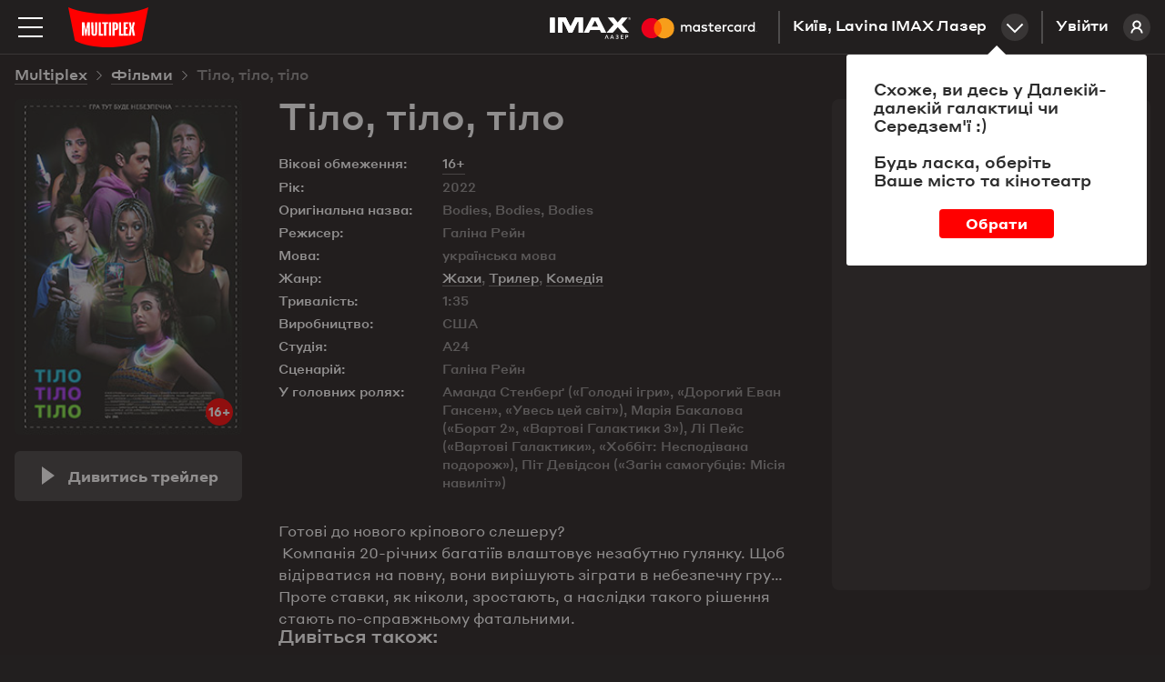

--- FILE ---
content_type: text/html; charset=utf-8
request_url: https://multiplex.ua/movie/354891
body_size: 23760
content:






<!DOCTYPE html >
	
<html prefix="og: http://ogp.me/ns#" lang="uk">
<head>
		
	
	
	
	<meta charset="UTF-8">
	<link rel="canonical" href="https://multiplex.ua/movie/354891" />
	<meta name="apple-itunes-app" content="app-id=1160648734">
	<link rel="shortcut icon" href="/img/favicon.png" type="image/x-icon">
	<script defer src="/js/vendor/jquery-2.1.3.min.js"></script>
	<script>
		var CURRENCY = '₴'
		var PRICE_FROM = "від"
		
		var dtplang = "ua"
		if (dtplang == "ua") {
			dtplang = "uk"
		}
		var firstVisit =  true ,
		noCity =  false 
	</script>
	
	<script defer src="/js/dst/cookie.js"></script>
	<script defer src="/js/vendor/jquery.maskedinput.min.js"></script>
	<link rel="stylesheet" type="text/css" href="/css/index.css?v=202508201140">
	<script>
		var mobiledetect =  false  || window.innerWidth <= 1024;
	</script>
	
	<script defer src="/js/vendor/jquery.mousewheel.min.js"></script>
	<link rel="stylesheet" type="text/css" href="/js/vendor/datetimepicker/jquery.datetimepicker.min.css">
	<script defer src="/js/vendor/datetimepicker/jquery.datetimepicker.full.min.js"></script>
	<script defer src="/js/vendor/moment.js"></script>
	<script defer src="/js/dst/ads.js?v=202508201140"></script>
	<script defer src="/js/dst/commons.js?v=202508201140"></script>
	
	
	<meta name="viewport" content="width=device-width,initial-scale=1,maximum-scale=1,user-scalable=no">
	
	<meta name="google-site-verification" content="0iQPJdb6Va9SYitKgn5reAWypk4zAUic28VLdJKCtoo" />
	<meta name="format-detection" content="date=no, address=no, time=no">
			<link 
				rel="alternate" 

				hreflang="ru" 
				hreflang="ru" 
				hreflang="ru" 

				href="https://multiplex.ua/ru/movie/354891" 
			/>
			<link 
				rel="alternate" 

				hreflang="uk" 
				hreflang="ua" 
				hreflang="ua" 

				href="https://multiplex.ua/movie/354891" 
			/>
			<link 
				rel="alternate" 

				hreflang="en" 
				hreflang="en" 
				hreflang="en" 

				href="https://multiplex.ua/en/movie/354891" 
			/>
	
	<script>
		(function(i,s,o,g,r,a,m){
			i["esSdk"] = r;
			i[r] = i[r] || function() {
			(i[r].q = i[r].q || []).push(arguments)
			}, a=s.createElement(o), m=s.getElementsByTagName(o)[0]; a.async=1; a.src=g;
			m.parentNode.insertBefore(a,m)}
			) (window, document, "script", "https://esputnik.com/scripts/v1/public/scripts?apiKey=eyJhbGciOiJSUzI1NiJ9.[base64].P5HZwwPK4CVR3lXiMMDOkRu1aW_Onp_rpMgSZN6AnDn1w7MyCj333HF3Of3Ee_cNvpwQd5KIPLTuRgdH_qntEw&domain=86DFBEF0-8D98-4D6B-88C2-5A716E028DC4", "es");
			es("pushOn");
	</script>
	
    <script>(function(w,d,s,l,i){w[l]=w[l]||[];w[l].push({'gtm.start':
        new Date().getTime(),event:'gtm.js'});var f=d.getElementsByTagName(s)[0],
        j=d.createElement(s),dl=l!='dataLayer'?'&l='+l:'';j.async=true;j.src=
        'https://www.googletagmanager.com/gtm.js?id='+i+dl;f.parentNode.insertBefore(j,f);
        })(window,document,'script','dataLayer','GTM-P29CGXTX');</script>
	

	<script>                 
		(function (d, s, i, r) {                                
		if (d.getElementById(i)) { return; }                                
		var n = d.createElement(s); 
		e = d.getElementsByTagName(s)[0]; 
		n.id = i;                                
		n.src = "https://webtracking-v01.bpmonline.com/Src/tracking_" + r + ".js"; e.parentNode.insertBefore(n, e);                 
		})(document, "script", "bpmTracking", "Clwzhbt3hrIye65KjEmdbpSY0B2OK4PVaotu5yIF"); 
	</script>




 
<script async src="https://www.googletagmanager.com/gtag/js?id=G-57R752LTC1"></script> 
<script> 
	window.dataLayer = window.dataLayer || []; function gtag(){dataLayer.push(arguments);} gtag('js', new Date()); gtag('config', 'G-57R752LTC1'); 
</script>

 
<script> 
	function gtag_report_conversion(url) { 
		var callback = function () {
			
			
			
			}; 
		gtag('event', 'conversion', { 'send_to': 'AW-931060705/DMl7CM-0sokBEOG3-7sD', 'transaction_id': sessionStorage.getItem('conversionGuid'), 'event_callback': callback }); 
		return false; 
	} 
</script>



	<script>
		window.analyticsData = {
			dynx_pagetype: "offerdetail",
			dynx_itemid: "HO00004567"
		}
	</script>
	<meta property="og:title" content='Тіло, тіло, тіло - Multiplex' />
	<meta property="og:description" content="Готові до нового кріпового слешеру?

Компанія 20-річних багатіїв влаштовує незабутню гулянку. Щоб відірватися на повну, вони вирішують зіграти в небезпечну гру… Проте ставки, як ніколи, зростають, а наслідки такого рішення стають по-справжньому фатальними." />
	<meta property="og:url" content="https://multiplex.ua/movie/354891" />
	<meta property="og:image" content="https://multiplex.ua/images/21/ae/21ae038995b7fac7269613d6ddcab47c.jpeg" />
	<meta property="og:image:width" content="1024" />
	<meta property="og:image:height" content="704" />
	<meta property="og:type" content="video.movie" />
	
	
	
	
	
	

													
													
													
													
													
													
													
													
													
													
													
													

	<script defer src="/js/dst/movie.js?v=202508201140"></script>
	<script>
		
		var filmName_GA = "Bodies, Bodies, Bodies"
	
		var fbFilmData = {
			content_ids: ["HO00004567"],
			content_name: "Тіло, тіло, тіло"
		}
		
	</script>
	<title>Тіло, тіло, тіло (2022)  - відгуки глядачів, рейтинг фільму, рецензії кінокритиків і трейлери | Мультиплекс</title>

	<meta name="description" content="Тіло, тіло, тіло (2022) - рейтинг кіно, відгуки і оцінки глядачів ✅ Думка кінокритиків ✅ Вся інформація про фільм на сайті ❱❱❱ ⭐️ MULTIPLEX ⭐️." />
	
	<meta name="Keywords" content='Тіло, тіло, тіло, Bodies, Bodies, Bodies, Тіло, тіло, тіло трейлер, Тіло, тіло, тіло дата виходу, Тіло, тіло, тіло кіно, Тіло, тіло, тіло билети, Тіло, тіло, тіло актори, Тіло, тіло, тіло афиша, Тіло, тіло, тіло кінотеатр, Тіло, тіло, тіло розклад' />
	
	<script>
		var mvid =  354891 
	</script>
	<style>
		.movie_description p strong, .movie_description p strong a {
			font-weight: 700;
		}
	</style>
</head>
<body style="overflow: auto; background-color: #221f1f;">












<script type="application/ld+json">
{
	"@context": "http://schema.org",
	"@type": "Movie",
	"name": "Тіло, тіло, тіло",
	"description": "Готові до нового кріпового слешеру?\n\nКомпанія 20-річних багатіїв влаштовує незабутню гулянку. Щоб відірватися на повну, вони вирішують зіграти в небезпечну гру… Проте ставки, як ніколи, зростають, а наслідки такого рішення стають по-справжньому фатальними.",
	"image": "https://multiplex.ua\/images\/ee\/ab\/eeab964535a6e78973c03048cdce8a2d.jpeg",
	"sameAs": ["https://multiplex.ua/ru/movie/354891""https://multiplex.ua/en/movie/354891"],
	"duration": "1:35",
	"alternativeHeadline": "Bodies, Bodies, Bodies",
	"dateCreated": "2022-09-15",
		"genre": "Жахи,Трилер,Комедія",
	"director": {
		"@type": "Person",
		"name": "Галіна Рейн"
	},
		"actor": [
		{
			"@type": "Person",
			"name": "Аманда Стенберґ («Голодні ігри»"
		},
		{
			"@type": "Person",
			"name": "«Дорогий Еван Гансен»"
		},
		{
			"@type": "Person",
			"name": "«Увесь цей світ»)"
		},
		{
			"@type": "Person",
			"name": "Марія Бакалова («Борат 2»"
		},
		{
			"@type": "Person",
			"name": "«Вартові Галактики 3»)"
		},
		{
			"@type": "Person",
			"name": "Лі Пейс («Вартові Галактики»"
		},
		{
			"@type": "Person",
			"name": "«Хоббіт: Несподівана подорож»)"
		},
		{
			"@type": "Person",
			"name": "Піт Девідсон («Загін самогубців: Місія навиліт»)"
		}],
		"actors": {
			"@type": "Person",
			"name": "В главных ролях: Аманда Стенберґ («Голодні ігри», «Дорогий Еван Гансен», «Увесь цей світ»), Марія Бакалова («Борат 2», «Вартові Галактики 3»), Лі Пейс («Вартові Галактики», «Хоббіт: Несподівана подорож»), Піт Девідсон («Загін самогубців: Місія навиліт»)"
		},	
	"aggregateRating": {
    "@type": "AggregateRating",
    "ratingValue": "8",
		"bestRating": "10",
    "ratingCount": "8000"
  }
}
</script>








<noscript><iframe src="https://www.googletagmanager.com/ns.html?id=GTM-P29CGXTX"
	height="0" width="0" style="display:none;visibility:hidden"></iframe></noscript>


<script>
var pageIdent = "movie",
	up = "";
</script>


<script type="application/ld+json">
	{
		"@context": "http://schema.org",
		"@type": "Organization",
		"name": "Multiplex",
		"description": "MULTIPLEX — найбільша мережа кінотеатрів в Україні",
		"alternateName": "Мультиплекс",
		"brand": "Multiplex",
		"url": "https://multiplex.ua",
		"logo": "https://multiplex.ua/img/logo.svg",
		"foundingDate": "2003",
		"founder": "Антон Пугач",
		"address": {
			"@type": "PostalAddress",
			"addressLocality": "Київ, Україна",
			"postalCode": "03035",
			"streetAddress": "вул. Липківського, 45, бізнес центр \u0022НЕСТ\u0022, офіс 707",
		},
		"sameAs": [
			"https://uk.wikipedia.org/wiki/Multiplex_(мережа_кінотеатрів)",
			"https://www.facebook.com/uamultiplex",
			"https://www.youtube.com/user/MultiplexChannel",
			"https://www.instagram.com/multiplex_official/"
		]
	}
</script>


<p class="lang_close" style="display: none">Перейти до сайту</p>
<p class="lang_next" style="display: none">Наступна підказка</p>
<div class="modal_youtube">
	<div class="yt_header">
		<p class="yt_heading"><i class="backsho"></i><span>Трейлер</span>: <a href="/" style="pointer-events: none"></a></p>
		<p class="yt_close">Закрити <i></i></p>
	</div>
	<div class="yt_iframe">
		<img src="/img/logo_about.svg" class="yt_preload animated" alt="Loading..." title="Loading...">
	</div>
</div>


<div class="header  ">
	<div class="header-top">

		<img 
			class="menu-btn" 
			src="/img/menu.svg" 
			alt="Меню" 
			title="Меню"
		>
		<a class="logolink" href="/"><img src="/img/logo.svg" alt="Multiplex" title="Multiplex"></a>
		
		<a class="lk_link" href="https://friends.multiplex.ua" rel="nofollow">
			Увійти
			<img src="/img/ava_temp1.svg" alt="">
		</a>

		<div class="geo" id="tocinemas">Київ, Lavina IMAX Лазер<div class="geo_select"></div></div>


		

			

			

			
				
					<a href="/imax_laser" class="imax_link twins_link" style="line-height: 0">
						<img src="/img/imax_laser/logo_imax_white.svg" style="height: 24px; position: relative;" alt="IMAX LASER" title="IMAX LASER">
						<svg width="148" viewBox="0 0 479 110" xmlns="http://www.w3.org/2000/svg"><g fill="none" fill-rule="evenodd"><path d="M0 0h478.99v109.97H0z"/><path d="M216.39 67.11v-15c0-5.66-3.61-9.47-9.42-9.52a9.27 9.27 0 0 0-8.41 4.26 8.79 8.79 0 0 0-7.91-4.26 7.92 7.92 0 0 0-7 3.56v-3h-5.21v23.96h5.26V53.84c0-4.16 2.3-6.36 5.86-6.36 3.56 0 5.21 2.25 5.21 6.31v13.32H200V53.84c0-4.16 2.4-6.36 5.86-6.36 3.46 0 5.26 2.25 5.26 6.31v13.32h5.27zm77.83-23.94h-8.51v-7.26h-5.26v7.26h-4.86v4.76h4.86v10.91c0 5.56 2.15 8.87 8.31 8.87a12.24 12.24 0 0 0 6.51-1.85l-1.5-4.46a9.62 9.62 0 0 1-4.61 1.35c-2.6 0-3.46-1.6-3.46-4V47.93h8.51l.01-4.76zm44.43-.6a7.06 7.06 0 0 0-6.31 3.51v-2.91h-5.16v23.94h5.21V53.69c0-4 1.7-6.16 5.11-6.16a8.49 8.49 0 0 1 3.26.6l1.6-4.91a11.13 11.13 0 0 0-3.71-.65zm-67.17 2.5a17.9 17.9 0 0 0-9.77-2.5c-6.06 0-10 2.91-10 7.66 0 3.91 2.9 6.31 8.26 7.06l2.45.35c2.85.4 4.21 1.15 4.21 2.5 0 1.85-1.9 2.91-5.46 2.91a12.76 12.76 0 0 1-8-2.5l-2.37 4.05a17.27 17.27 0 0 0 10.37 3.11c6.91 0 10.92-3.26 10.92-7.81 0-4.21-3.16-6.41-8.36-7.16l-2.45-.35c-2.25-.3-4.06-.75-4.06-2.35 0-1.75 1.7-2.8 4.56-2.8a15.43 15.43 0 0 1 7.46 2.05l2.24-4.22zM411 42.57a7.06 7.06 0 0 0-6.31 3.51v-2.91h-5.16v23.94h5.21V53.69c0-4 1.7-6.16 5.11-6.16a8.49 8.49 0 0 1 3.26.6l1.6-4.91a11.13 11.13 0 0 0-3.71-.65zm-67.09 12.57c0 7.26 5.06 12.57 12.77 12.57a12.54 12.54 0 0 0 8.61-2.86l-2.5-4.21a10.52 10.52 0 0 1-6.26 2.15c-4.16 0-7.21-3.06-7.21-7.66s3.06-7.61 7.21-7.66a10.52 10.52 0 0 1 6.26 2.15l2.5-4.21a12.54 12.54 0 0 0-8.61-2.86c-7.71 0-12.77 5.31-12.77 12.57v.02zm48.78 0v-12h-5.21v2.91a9.08 9.08 0 0 0-7.56-3.51c-6.71 0-12 5.26-12 12.57 0 7.31 5.26 12.57 12 12.57a9.08 9.08 0 0 0 7.56-3.51v2.9h5.21V55.14zm-19.38 0c0-4.21 2.75-7.66 7.26-7.66 4.31 0 7.21 3.31 7.21 7.66s-2.9 7.66-7.21 7.66c-4.51 0-7.26-3.46-7.26-7.66zm-62.86-12.57c-7 0-11.92 5.11-11.92 12.57 0 7.61 5.11 12.57 12.27 12.57a14.55 14.55 0 0 0 9.82-3.36l-2.55-3.86a11.41 11.41 0 0 1-7 2.5c-3.36 0-6.41-1.55-7.16-5.86h17.78c.05-.65.1-1.3.1-2 0-7.46-4.66-12.57-11.37-12.57l.03.01zm-.1 4.66c3.36 0 5.51 2.1 6.06 5.81H304c.55-3.46 2.65-5.81 6.36-5.81h-.01zM441 55.14V33.55h-5.21v12.52a9.08 9.08 0 0 0-7.56-3.51c-6.71 0-12 5.26-12 12.57 0 7.31 5.26 12.57 12 12.57a9.08 9.08 0 0 0 7.56-3.51v2.9H441V55.14zm6.09 9.76a1.53 1.53 0 0 1 1.09.45 1.49 1.49 0 0 1 0 2.14 1.6 1.6 0 0 1-.49.33 1.5 1.5 0 0 1-.6.12 1.55 1.55 0 0 1-1.44-.93 1.5 1.5 0 0 1 0-1.18 1.52 1.52 0 0 1 .82-.81 1.57 1.57 0 0 1 .64-.12h-.02zm0 2.7a1.13 1.13 0 0 0 .46-.09 1.19 1.19 0 0 0 0-2.18 1.15 1.15 0 0 0-.46-.09 1.19 1.19 0 0 0-.47.09 1.19 1.19 0 0 0-.38 1.93 1.19 1.19 0 0 0 .87.34h-.02zm.09-1.9a.64.64 0 0 1 .42.12.4.4 0 0 1 .15.33.38.38 0 0 1-.12.29.56.56 0 0 1-.33.14l.46.53h-.36l-.43-.53h-.14v.53h-.3v-1.4l.65-.01zm-.35.26v.38h.35a.34.34 0 0 0 .19 0 .16.16 0 0 0 .07-.14.16.16 0 0 0-.07-.14.34.34 0 0 0-.19 0l-.35-.1zm-25.19-10.82c0-4.21 2.75-7.66 7.26-7.66 4.31 0 7.21 3.31 7.21 7.66s-2.9 7.66-7.21 7.66c-4.51 0-7.26-3.46-7.26-7.66zm-175.9 0v-12h-5.21v2.91a9.08 9.08 0 0 0-7.53-3.48c-6.71 0-12 5.26-12 12.57 0 7.31 5.26 12.57 12 12.57a9.08 9.08 0 0 0 7.56-3.51v2.9h5.21l-.03-11.96zm-19.38 0c0-4.21 2.75-7.66 7.26-7.66 4.31 0 7.21 3.31 7.21 7.66s-2.9 7.66-7.21 7.66c-4.51 0-7.26-3.45-7.26-7.66z" fill="#FFF" fill-rule="nonzero"/><g fill-rule="nonzero"><path fill="#FF5F00" d="M80.46 26.68h31.5v56.61h-31.5z"/><path d="M82.46 55a35.94 35.94 0 0 1 13.75-28.3c-14.76-11.6-35.956-9.91-48.693 3.881-12.736 13.792-12.736 35.056 0 48.848C60.254 93.22 81.45 94.909 96.21 83.31A35.94 35.94 0 0 1 82.46 55z" fill="#EB001B"/><path d="M154.46 55a36 36 0 0 1-58.25 28.3 36 36 0 0 0 0-56.61A36 36 0 0 1 154.46 55zM151 77.29v-1.16h.47v-.23h-1.17v.24h.47v1.16l.23-.01zm2.31 0v-1.4H153l-.42 1-.42-1h-.37v1.4h.21v-1.05l.39.91h.27l.39-.91v1.06l.26-.01z" fill="#F79E1B"/></g></g></svg>
					</a>
				

				

			

			
			
			


			


						 

		

	</div>
</div>


<div class="mob_blackout"></div>
<div class="modal_ticketing">
	<div class="yt_header">
		<p class="yt_heading"><i class="backsho"></i>Вибір місць: <a href="/" style="pointer-events: none"></a></p>
		<p class="yt_close">Закрити <i></i></p>
	</div>
	<div class="ticket_iframe">
		<img src="/img/logo_about.svg" class="yt_preload animated" alt="loading...">
		<iframe id="tktiframe" style="width: 100%; height: 100%" allowfullscreen=""></iframe>
	</div>
</div>
<div class="left_menu js-left-menu">
	<div class="container">
		<div class="menu_close"></div>
		<ul class="langs">
				<li data-lang="ru" ><a href="/ru/movie/354891" hreflang='ru' target="_top">ru</a></li>
				<li data-lang="ua" class="active"><a href="/movie/354891" hreflang='uk' target="_top">ua</a></li>
				<li data-lang="en" ><a href="/en/movie/354891" hreflang='en' target="_top">en</a></li>
		</ul>
		<div class="menu_logo">
			<svg width="210" height="105" xmlns:xlink="http://www.w3.org/1999/xlink">
				<defs>
					<path id="a" d="M0 .09h209.987v104.74H0z"/>
				</defs>
				<g fill="none" fill-rule="evenodd">
					<g>
						<mask id="b" fill="#fff">
							<use xlink:href="#a"/>
						</mask>
						<path d="M209.987.09C154.95 23.598 55.037 23.598 0 .09l17.499 87.28c44.632 23.233 126.984 23.325 174.989 0L209.987.09z" fill="red" mask="url(#b)"/>
					</g>
					<path fill="#FFF" d="M49.285 40l-3.342 19.17-.225 1.288h-.436l-.223-1.278L41.715 40 35 40.005V75h5.192l.021-10.34-.445-11.697h.418L44.131 75h2.738l3.945-22.037h.418l-.445 11.696V75H56V40.005zM70.26 40l-.143 28.877c0 1.517-1.41 1.868-2.117 1.868-.796 0-2.117-.351-2.117-1.868L65.74 40H60l.475 27.557C60.475 72.42 62.268 75 68 75s7.525-2.581 7.525-7.443L76 40h-5.74zM85.228 70.636V40H80v35h11v-4.364zM138.362 70.636V40H133v35h11v-4.364zM157 44.364V40h-11v35h10.925v-4.364h-5.655V57.58h4.216v-4.364h-4.216v-8.852zM104 40H89v4.21h4.741V75h5.518V44.21H104zM107 75h5V40h-5zM125.287 53.821c0 1.363-.301 2.613-2.578 2.613h-.996V44.362h1.407c2.44 0 2.167 1.565 2.167 2.928v6.531zm-1.623-13.818L116 40v35h5.713V60.83h2.14c4.803 0 7.147-2.412 7.147-6.17v-8.13c0-3.758-1.733-6.527-7.336-6.527zM174.646 40h-5.56l-2.37 13.027h-.432L163.914 40h-5.56l3.51 15.071L158 75h5.764l2.013-12.028.51-5.735h.422l.515 5.735L169.199 75H175l-3.863-19.929z"/>
				</g>
			</svg>
		</div>
		<div class="mob_container">
			<div class="menu_list"><a href="/" class="menu_item">Зараз у кіно</a><a href="/soon" class="menu_item">Скоро у прокаті</a>

				
		   		<a href="https://new.multiplex.ua/order/cinema/0000000017/concession" class="menu_item yellow">Купити попкорн онлайн</a>
				

				<a href="/promotions" class="menu_item">Акції та знижки</a><a href="/cinemas" class="menu_item">Кінотеатри</a>
				



				
				<a href="/refund" class="menu_item">Повернення квитків
					</a><a href="/faq#open_feedbeck_menu" class="menu_item">Допомога
					</a><a href="/about" class="menu_item">Про компанію</a>
				<a href="javascript:;" id="tofeedback" class="menu_item" style="display: none">Написати нам</a>
			</div>
			<div class="menu-block">
				<div class="menu-block-heading">
					Особистий кабінет
				</div>
				<a href="https://friends.multiplex.ua" class="menu-block-btn" rel="nofollow">
					<img 
						src="/img/ava_temp1.svg" 
						alt='Увійти'
					>Увійти
				</a>
			</div>
		</div>

		<div class="menu-block">
			<div class="menu-block-heading">Ми в соціальних мережах</div>

			<div class="menu_soc">
				<a class="menu_soc_item" href="https://www.facebook.com/uamultiplex" rel="nofollow" target="_blank">
					<svg fill="none" height="28" viewBox="0 0 28 28" width="28" xmlns="http://www.w3.org/2000/svg">
						<path d="M12.0422 22V14.4923H10V11.7892H12.0422V9.4804C12.0422 7.66611 13.2486 6 16.0282 6C17.1537 6 17.9859 6.10488 17.9859 6.10488L17.9203 8.62914C17.9203 8.62914 17.0716 8.6211 16.1454 8.6211C15.143 8.6211 14.9824 9.07014 14.9824 9.81544V11.7892H18L17.8687 14.4923H14.9824V22H12.0422Z"
									fill="white" />
						

						<rect class="hover-border" height="27" rx="7.5" stroke="white" width="27" x="0.5" y="0.5" />
					</svg>
					Facebook
				</a>

				<a class="menu_soc_item" href="https://www.youtube.com/user/MultiplexChannel" rel="nofollow" target="_blank">
					<svg fill="none" height="28" viewBox="0 0 28 28" width="28" xmlns="http://www.w3.org/2000/svg">
						<g clip-path="url(#clip0_1419_7416)">
							<path d="M21.6667 10.338C21.5761 10.0148 21.3996 9.7222 21.156 9.4913C20.9055 9.25331 20.5985 9.08306 20.264 8.99664C19.012 8.66664 13.996 8.66664 13.996 8.66664C11.9049 8.64284 9.81427 8.74749 7.73598 8.97997C7.40144 9.07278 7.09503 9.24683 6.84398 9.48664C6.59732 9.72397 6.41865 10.0166 6.32532 10.3373C6.10111 11.5451 5.99218 12.7715 5.99998 14C5.99198 15.2273 6.10065 16.4533 6.32532 17.6626C6.41665 17.982 6.59465 18.2733 6.84198 18.5086C7.08932 18.744 7.39732 18.914 7.73598 19.004C9.00465 19.3333 13.996 19.3333 13.996 19.3333C16.0898 19.3571 18.183 19.2525 20.264 19.02C20.5985 18.9335 20.9055 18.7633 21.156 18.5253C21.3995 18.2945 21.5758 18.0018 21.666 17.6786C21.896 16.4713 22.0079 15.2444 22 14.0153C22.0173 12.781 21.9056 11.5483 21.6667 10.3373V10.338ZM12.4013 16.2826V11.718L16.5747 14.0006L12.4013 16.2826Z"
										fill="white" />
							
						</g>
						<rect class="hover-border" height="27" rx="7.5" stroke="white" width="27" x="0.5" y="0.5" />
						<defs>
							<clipPath id="clip0_1419_7416">
								<rect fill="white" height="16" transform="translate(6 6)" width="16" />
							</clipPath>
						</defs>
					</svg>
					Youtube
				</a>

				<a class="menu_soc_item" href="https://www.instagram.com/multiplex_official/" rel="nofollow" target="_blank">
					<svg fill="none" height="28" viewBox="0 0 28 28" width="28" xmlns="http://www.w3.org/2000/svg">
						<ellipse cx="13.5769" cy="13.8125" rx="5.84615" ry="5.9375" stroke="white" stroke-width="1.5" />
						<ellipse cx="20.8216" cy="6.45455" fill="white" rx="1.67832" ry="1.70455" />
						<rect class="hover-border" height="27" rx="7.5" stroke="white" width="27" x="0.5" y="0.5" />
					</svg>
					Instagram
				</a>

				<a class="menu_soc_item" href="https://t.me/super_cheese">
					<svg fill="none" height="28" viewBox="0 0 28 28" width="28" xmlns="http://www.w3.org/2000/svg">
						<path clip-rule="evenodd"
									d="M7.09992 13.0733C11.3949 11.1916 14.2589 9.95115 15.6919 9.35181C19.7834 7.64056 20.6335 7.34329 21.1877 7.33348C21.3095 7.33132 21.5821 7.36169 21.7586 7.50572C21.9076 7.62734 21.9486 7.79162 21.9683 7.90692C21.9879 8.02223 22.0123 8.2849 21.9929 8.49013C21.7712 10.8327 20.8118 16.5175 20.3237 19.1412C20.1172 20.2514 19.7105 20.6237 19.3169 20.6601C18.4613 20.7393 17.8116 20.0915 16.9829 19.5453C15.6862 18.6906 14.9537 18.1585 13.695 17.3245C12.2404 16.3606 13.1834 15.8308 14.0124 14.965C14.2293 14.7385 17.999 11.2906 18.0719 10.9778C18.0811 10.9387 18.0895 10.7929 18.0034 10.7159C17.9172 10.6389 17.7901 10.6652 17.6983 10.6862C17.5683 10.7159 15.4968 12.0926 11.4839 14.8165C10.8959 15.2225 10.3633 15.4203 9.88616 15.41C9.36012 15.3985 8.34822 15.1109 7.59598 14.865C6.67333 14.5634 5.94002 14.404 6.00388 13.8918C6.03714 13.625 6.40248 13.3522 7.09992 13.0733Z"
									fill="white"
									fill-rule="evenodd" />
						

						<rect class="hover-border" height="27" rx="7.5" stroke="white" width="27" x="0.5" y="0.5" />
					</svg>
					Telegram
				</a>
			</div>


		</div>
	</div>
</div>
<div class="menu right_menu animatedlong slideInUp">
	<img class="menu_close" src="/img/menu_close.png" alt='Закрити' title='Закрити'>
	<div class="citylist">
		<p class="heading">Місто:</p>
			<p class="cityname active"><span>Київ</span></p>
			<p class="cityname "><span>Дніпро</span></p>
			<p class="cityname "><span>Львів</span></p>
			<p class="cityname "><span>Одеса</span></p>
			<p class="cityname "><span>Миколаїв</span></p>
			<p class="cityname "><span>Харків</span></p>
			<p class="cityname "><span>Хмельницький</span></p>
			<p class="cityname "><span>Житомир</span></p>
			<p class="cityname "><span>Кривий Ріг</span></p>
			<p class="cityname "><span>Чернігів</span></p>
			<p class="cityname "><span>Полтава</span></p>
			<p class="cityname "><span>Ужгород</span></p>
			<p class="cityname "><span>Луцьк</span></p>
			<p class="cityname "><span>Черкаси</span></p>
		
	</div>
		<div class="rm_clist" style="display: block" data-cityname="Київ">
			<p class="heading heading--inverse">Кінотеатр:</p>
				<div class="cinema active" data-id="0000000017" data-name="Lavina IMAX Лазер">
					<div class="c_left">
						<p class="cname_s cname"><span>Lavina IMAX Лазер</span></p>
						<p class="address">вул. Берковецька, 6Д</p>
					</div>
						<a href="/cinema/kyiv/lavina" class="about cname"><img src="/img/rm_sch.png" title='Розклад сеансів' alt='Розклад сеансів'>Розклад сеансів </a>
				</div>
				<div class="cinema " data-id="0000000034" data-name="Respublika Park IMAX">
					<div class="c_left">
						<p class="cname_s cname"><span>Respublika Park IMAX</span></p>
						<p class="address">Кільцева дорога, 1</p>
					</div>
						<a href="/cinema/kyiv/respublika" class="about cname"><img src="/img/rm_sch.png" title='Розклад сеансів' alt='Розклад сеансів'>Розклад сеансів </a>
				</div>
				<div class="cinema " data-id="0000000032" data-name="Retroville ScreenX">
					<div class="c_left">
						<p class="cname_s cname"><span>Retroville ScreenX</span></p>
						<p class="address"> просп. Європейського Союзу, 47</p>
					</div>
						<a href="/cinema/kyiv/retroville" class="about cname"><img src="/img/rm_sch.png" title='Розклад сеансів' alt='Розклад сеансів'>Розклад сеансів </a>
				</div>
				<div class="cinema " data-id="0000000003" data-name="Проспект">
					<div class="c_left">
						<p class="cname_s cname"><span>Проспект</span></p>
						<p class="address">вул. Гната Хоткевича, 1В</p>
					</div>
						<a href="/cinema/kyiv/prospect" class="about cname"><img src="/img/rm_sch.png" title='Розклад сеансів' alt='Розклад сеансів'>Розклад сеансів </a>
				</div>
				<div class="cinema " data-id="0000000005" data-name="Атмосфера">
					<div class="c_left">
						<p class="cname_s cname"><span>Атмосфера</span></p>
						<p class="address">Столичне шосе, 103</p>
					</div>
						<a href="/cinema/kyiv/atmosphera" class="about cname"><img src="/img/rm_sch.png" title='Розклад сеансів' alt='Розклад сеансів'>Розклад сеансів </a>
				</div>
				<div class="cinema " data-id="0000000004" data-name="Victoria Gardens">
					<div class="c_left">
						<p class="cname_s cname"><span>Victoria Gardens</span></p>
						<p class="address">вул. Лугова, 12</p>
					</div>
						<a href="/cinema/kyiv/karavan" class="about cname"><img src="/img/rm_sch.png" title='Розклад сеансів' alt='Розклад сеансів'>Розклад сеансів </a>
				</div>
				<div class="cinema " data-id="0000000001" data-name="Komod">
					<div class="c_left">
						<p class="cname_s cname"><span>Komod</span></p>
						<p class="address">вул. Шептицького, 4A</p>
					</div>
						<a href="/cinema/kyiv/komod" class="about cname"><img src="/img/rm_sch.png" title='Розклад сеансів' alt='Розклад сеансів'>Розклад сеансів </a>
				</div>
				<div class="cinema " data-id="0000000031" data-name="ЦУМ">
					<div class="c_left">
						<p class="cname_s cname"><span>ЦУМ</span></p>
						<p class="address">вул. Хрещатик, 38, Київ</p>
					</div>
						<a href="/cinema/kyiv/tsum" class="about cname"><img src="/img/rm_sch.png" title='Розклад сеансів' alt='Розклад сеансів'>Розклад сеансів </a>
				</div>
		</div>
		<div class="rm_clist"  data-cityname="Дніпро">
			<p class="heading heading--inverse">Кінотеатр:</p>
				<div class="cinema " data-id="0000000011" data-name="Караван">
					<div class="c_left">
						<p class="cname_s cname"><span>Караван</span></p>
						<p class="address">вул. Нижньодніпровська, 17</p>
					</div>
						<a href="/cinema/dnipro/karavandnepr" class="about cname"><img src="/img/rm_sch.png" title='Розклад сеансів' alt='Розклад сеансів'>Розклад сеансів </a>
				</div>
				<div class="cinema " data-id="0000000018" data-name="Дафі IMAX">
					<div class="c_left">
						<p class="cname_s cname"><span>Дафі IMAX</span></p>
						<p class="address">бул. Зоряний, 1А</p>
					</div>
						<a href="/cinema/dnipro/dafi_imax" class="about cname"><img src="/img/rm_sch.png" title='Розклад сеансів' alt='Розклад сеансів'>Розклад сеансів </a>
				</div>
		</div>
		<div class="rm_clist"  data-cityname="Львів">
			<p class="heading heading--inverse">Кінотеатр:</p>
				<div class="cinema " data-id="0000000020" data-name="Victoria Gardens">
					<div class="c_left">
						<p class="cname_s cname"><span>Victoria Gardens</span></p>
						<p class="address">вул. Кульпарківська, 226 А</p>
					</div>
						<a href="/cinema/lviv/victoriagardens" class="about cname"><img src="/img/rm_sch.png" title='Розклад сеансів' alt='Розклад сеансів'>Розклад сеансів </a>
				</div>
				<div class="cinema " data-id="0000000027" data-name="Spartak">
					<div class="c_left">
						<p class="cname_s cname"><span>Spartak</span></p>
						<p class="address">вул. Гетьмана Мазепи, 1Б</p>
					</div>
						<a href="/cinema/lviv/spartak" class="about cname"><img src="/img/rm_sch.png" title='Розклад сеансів' alt='Розклад сеансів'>Розклад сеансів </a>
				</div>
		</div>
		<div class="rm_clist"  data-cityname="Одеса">
			<p class="heading heading--inverse">Кінотеатр:</p>
				<div class="cinema " data-id="0000000029" data-name="Gagarinn Plaza">
					<div class="c_left">
						<p class="cname_s cname"><span>Gagarinn Plaza</span></p>
						<p class="address">вул. Генуезька, 5/2</p>
					</div>
						<a href="/cinema/odesa/gagarinn_plaza" class="about cname"><img src="/img/rm_sch.png" title='Розклад сеансів' alt='Розклад сеансів'>Розклад сеансів </a>
				</div>
				<div class="cinema " data-id="0000000030" data-name="Riviera ScreenX">
					<div class="c_left">
						<p class="cname_s cname"><span>Riviera ScreenX</span></p>
						<p class="address">Південна дорога, 101А, Одеська область</p>
					</div>
						<a href="/cinema/odesa/riviera" class="about cname"><img src="/img/rm_sch.png" title='Розклад сеансів' alt='Розклад сеансів'>Розклад сеансів </a>
				</div>
		</div>
		<div class="rm_clist"  data-cityname="Миколаїв">
			<p class="heading heading--inverse">Кінотеатр:</p>
				<div class="cinema " data-id="0000000013" data-name="City Center">
					<div class="c_left">
						<p class="cname_s cname"><span>City Center</span></p>
						<p class="address">пр-т. Центральний, 98</p>
					</div>
						<a href="/cinema/mykolaiv/citycenter" class="about cname"><img src="/img/rm_sch.png" title='Розклад сеансів' alt='Розклад сеансів'>Розклад сеансів </a>
				</div>
		</div>
		<div class="rm_clist"  data-cityname="Харків">
			<p class="heading heading--inverse">Кінотеатр:</p>
				<div class="cinema " data-id="0000000033" data-name="Nikolsky">
					<div class="c_left">
						<p class="cname_s cname"><span>Nikolsky</span></p>
						<p class="address">Григорія Сковороди, 2а</p>
					</div>
						<a href="/cinema/kharkiv/nikolsky" class="about cname"><img src="/img/rm_sch.png" title='Розклад сеансів' alt='Розклад сеансів'>Розклад сеансів </a>
				</div>
				<div class="cinema " data-id="0000000016" data-name="Дафі">
					<div class="c_left">
						<p class="cname_s cname"><span>Дафі</span></p>
						<p class="address">вул. Героїв Праці, 9</p>
					</div>
						<a href="/cinema/kharkiv/dafi" class="about cname"><img src="/img/rm_sch.png" title='Розклад сеансів' alt='Розклад сеансів'>Розклад сеансів </a>
				</div>
		</div>
		<div class="rm_clist"  data-cityname="Хмельницький">
			<p class="heading heading--inverse">Кінотеатр:</p>
				<div class="cinema " data-id="0000000009" data-name="Оазис">
					<div class="c_left">
						<p class="cname_s cname"><span>Оазис</span></p>
						<p class="address">вул. Степана Бандери, 2А</p>
					</div>
						<a href="/cinema/khmelnytskyi/oazis" class="about cname"><img src="/img/rm_sch.png" title='Розклад сеансів' alt='Розклад сеансів'>Розклад сеансів </a>
				</div>
		</div>
		<div class="rm_clist"  data-cityname="Житомир">
			<p class="heading heading--inverse">Кінотеатр:</p>
				<div class="cinema " data-id="0000000007" data-name="Глобал UA">
					<div class="c_left">
						<p class="cname_s cname"><span>Глобал UA</span></p>
						<p class="address">вул. Київська, 77</p>
					</div>
						<a href="/cinema/zhytomyr/globalua" class="about cname"><img src="/img/rm_sch.png" title='Розклад сеансів' alt='Розклад сеансів'>Розклад сеансів </a>
				</div>
		</div>
		<div class="rm_clist"  data-cityname="Кривий Ріг">
			<p class="heading heading--inverse">Кінотеатр:</p>
				<div class="cinema " data-id="0000000015" data-name="Victory Plaza">
					<div class="c_left">
						<p class="cname_s cname"><span>Victory Plaza</span></p>
						<p class="address">проспект Центральний, 37</p>
					</div>
						<a href="/cinema/kryvyi_rih/victoriaplaza" class="about cname"><img src="/img/rm_sch.png" title='Розклад сеансів' alt='Розклад сеансів'>Розклад сеансів </a>
				</div>
		</div>
		<div class="rm_clist"  data-cityname="Чернігів">
			<p class="heading heading--inverse">Кінотеатр:</p>
				<div class="cinema " data-id="0000000006" data-name="Hollywood">
					<div class="c_left">
						<p class="cname_s cname"><span>Hollywood</span></p>
						<p class="address">проспект Левка Лук&#39;яненка, 74</p>
					</div>
						<a href="/cinema/chernihiv/hollywood" class="about cname"><img src="/img/rm_sch.png" title='Розклад сеансів' alt='Розклад сеансів'>Розклад сеансів </a>
				</div>
		</div>
		<div class="rm_clist"  data-cityname="Полтава">
			<p class="heading heading--inverse">Кінотеатр:</p>
				<div class="cinema " data-id="0000000019" data-name="Екватор">
					<div class="c_left">
						<p class="cname_s cname"><span>Екватор</span></p>
						<p class="address">вул. Ковпака, 26</p>
					</div>
						<a href="/cinema/poltava/ekvator" class="about cname"><img src="/img/rm_sch.png" title='Розклад сеансів' alt='Розклад сеансів'>Розклад сеансів </a>
				</div>
		</div>
		<div class="rm_clist"  data-cityname="Ужгород">
			<p class="heading heading--inverse">Кінотеатр:</p>
				<div class="cinema " data-id="0000000035" data-name="ТРЦ &#34;Pannonia&#34;">
					<div class="c_left">
						<p class="cname_s cname"><span>ТРЦ &#34;Pannonia&#34;</span></p>
						<p class="address">пл. Поштова, 4а</p>
					</div>
						<a href="/cinema/uzhhorod/pannonia" class="about cname"><img src="/img/rm_sch.png" title='Розклад сеансів' alt='Розклад сеансів'>Розклад сеансів </a>
				</div>
		</div>
		<div class="rm_clist"  data-cityname="Луцьк">
			<p class="heading heading--inverse">Кінотеатр:</p>
				<div class="cinema " data-id="0000000021" data-name="Промінь">
					<div class="c_left">
						<p class="cname_s cname"><span>Промінь</span></p>
						<p class="address">пр-т Грушевського, 2</p>
					</div>
						<a href="/cinema/lutsk/promin" class="about cname"><img src="/img/rm_sch.png" title='Розклад сеансів' alt='Розклад сеансів'>Розклад сеансів </a>
				</div>
		</div>
		<div class="rm_clist"  data-cityname="Черкаси">
			<p class="heading heading--inverse">Кінотеатр:</p>
				<div class="cinema " data-id="0000000024" data-name="Любава">
					<div class="c_left">
						<p class="cname_s cname"><span>Любава</span></p>
						<p class="address">бул. Шевченко, 208/1 </p>
					</div>
						<a href="/cinema/cherkasy/lyubava" class="about cname"><img src="/img/rm_sch.png" title='Розклад сеансів' alt='Розклад сеансів'>Розклад сеансів </a>
				</div>
				<div class="cinema " data-id="0000000023" data-name="Дніпро Плаза">
					<div class="c_left">
						<p class="cname_s cname"><span>Дніпро Плаза</span></p>
						<p class="address">вул. Припортова, 34</p>
					</div>
						<a href="/cinema/cherkasy/dniproplaza" class="about cname"><img src="/img/rm_sch.png" title='Розклад сеансів' alt='Розклад сеансів'>Розклад сеансів </a>
				</div>
		</div>
</div>


	<div class="mob_sw mob_geo" >
		<div>
			<div class="mg_header">
				<div class="mob_lm_close">
					<img src="/img/m_close_formob.png" alt='Закрити' title='Закрити'>
				</div>
			</div>
			<svg class="mg_logo_svg" width="210" height="105" xmlns:xlink="http://www.w3.org/1999/xlink">
				<defs>
					<path id="a" d="M0 .09h209.987v104.74H0z"></path>
				</defs>
				<g fill="none" fill-rule="evenodd">
					<g>
						<mask id="b" fill="#fff">
							<use xlink:href="#a"></use>
						</mask>
						<path d="M209.987.09C154.95 23.598 55.037 23.598 0 .09l17.499 87.28c44.632 23.233 126.984 23.325 174.989 0L209.987.09z" fill="red" mask="url(#b)"></path>
					</g>
					<path fill="#FFF" d="M49.285 40l-3.342 19.17-.225 1.288h-.436l-.223-1.278L41.715 40 35 40.005V75h5.192l.021-10.34-.445-11.697h.418L44.131 75h2.738l3.945-22.037h.418l-.445 11.696V75H56V40.005zM70.26 40l-.143 28.877c0 1.517-1.41 1.868-2.117 1.868-.796 0-2.117-.351-2.117-1.868L65.74 40H60l.475 27.557C60.475 72.42 62.268 75 68 75s7.525-2.581 7.525-7.443L76 40h-5.74zM85.228 70.636V40H80v35h11v-4.364zM138.362 70.636V40H133v35h11v-4.364zM157 44.364V40h-11v35h10.925v-4.364h-5.655V57.58h4.216v-4.364h-4.216v-8.852zM104 40H89v4.21h4.741V75h5.518V44.21H104zM107 75h5V40h-5zM125.287 53.821c0 1.363-.301 2.613-2.578 2.613h-.996V44.362h1.407c2.44 0 2.167 1.565 2.167 2.928v6.531zm-1.623-13.818L116 40v35h5.713V60.83h2.14c4.803 0 7.147-2.412 7.147-6.17v-8.13c0-3.758-1.733-6.527-7.336-6.527zM174.646 40h-5.56l-2.37 13.027h-.432L163.914 40h-5.56l3.51 15.071L158 75h5.764l2.013-12.028.51-5.735h.422l.515 5.735L169.199 75H175l-3.863-19.929z"></path>
				</g>
			</svg>
			
				<p class="desc">Схоже, ви десь у Далекій-далекій галактиці чи Середзем&#39;ї :)</p>
			
			<p class="desc">Будь ласка, оберіть<br> Ваше місто та кінотеатр</p>
			<select class="city_sel">
					<option selected>Київ</option>
					<option >Дніпро</option>
					<option >Львів</option>
					<option >Одеса</option>
					<option >Миколаїв</option>
					<option >Харків</option>
					<option >Хмельницький</option>
					<option >Житомир</option>
					<option >Кривий Ріг</option>
					<option >Чернігів</option>
					<option >Полтава</option>
					<option >Ужгород</option>
					<option >Луцьк</option>
					<option >Черкаси</option>
			</select>
				<select class="cinema_sel" style="display: block">
						<option selected value="0000000017" data-name="Lavina IMAX Лазер" data-addrtwo="вул. Берковецька, 6Д" data-url="lavina">Lavina IMAX Лазер</option>
						<option  value="0000000034" data-name="Respublika Park IMAX" data-addrtwo="Кільцева дорога, 1" data-url="respublika">Respublika Park IMAX</option>
						<option  value="0000000032" data-name="Retroville ScreenX" data-addrtwo=" просп. Європейського Союзу, 47" data-url="retroville">Retroville ScreenX</option>
						<option  value="0000000003" data-name="Проспект" data-addrtwo="вул. Гната Хоткевича, 1В" data-url="prospect">Проспект</option>
						<option  value="0000000005" data-name="Атмосфера" data-addrtwo="Столичне шосе, 103" data-url="atmosphera">Атмосфера</option>
						<option  value="0000000004" data-name="Victoria Gardens" data-addrtwo="вул. Лугова, 12" data-url="karavan">Victoria Gardens</option>
						<option  value="0000000001" data-name="Komod" data-addrtwo="вул. Шептицького, 4A" data-url="komod">Komod</option>
						<option  value="0000000031" data-name="ЦУМ" data-addrtwo="вул. Хрещатик, 38, Київ" data-url="tsum">ЦУМ</option>
				</select>
				<select class="cinema_sel" >
						<option  value="0000000011" data-name="Караван" data-addrtwo="вул. Нижньодніпровська, 17" data-url="karavandnepr">Караван</option>
						<option  value="0000000018" data-name="Дафі IMAX" data-addrtwo="бул. Зоряний, 1А" data-url="dafi_imax">Дафі IMAX</option>
				</select>
				<select class="cinema_sel" >
						<option  value="0000000020" data-name="Victoria Gardens" data-addrtwo="вул. Кульпарківська, 226 А" data-url="victoriagardens">Victoria Gardens</option>
						<option  value="0000000027" data-name="Spartak" data-addrtwo="вул. Гетьмана Мазепи, 1Б" data-url="spartak">Spartak</option>
				</select>
				<select class="cinema_sel" >
						<option  value="0000000029" data-name="Gagarinn Plaza" data-addrtwo="вул. Генуезька, 5/2" data-url="gagarinn_plaza">Gagarinn Plaza</option>
						<option  value="0000000030" data-name="Riviera ScreenX" data-addrtwo="Південна дорога, 101А, Одеська область" data-url="riviera">Riviera ScreenX</option>
				</select>
				<select class="cinema_sel" >
						<option  value="0000000013" data-name="City Center" data-addrtwo="пр-т. Центральний, 98" data-url="citycenter">City Center</option>
				</select>
				<select class="cinema_sel" >
						<option  value="0000000033" data-name="Nikolsky" data-addrtwo="Григорія Сковороди, 2а" data-url="nikolsky">Nikolsky</option>
						<option  value="0000000016" data-name="Дафі" data-addrtwo="вул. Героїв Праці, 9" data-url="dafi">Дафі</option>
				</select>
				<select class="cinema_sel" >
						<option  value="0000000009" data-name="Оазис" data-addrtwo="вул. Степана Бандери, 2А" data-url="oazis">Оазис</option>
				</select>
				<select class="cinema_sel" >
						<option  value="0000000007" data-name="Глобал UA" data-addrtwo="вул. Київська, 77" data-url="globalua">Глобал UA</option>
				</select>
				<select class="cinema_sel" >
						<option  value="0000000015" data-name="Victory Plaza" data-addrtwo="проспект Центральний, 37" data-url="victoriaplaza">Victory Plaza</option>
				</select>
				<select class="cinema_sel" >
						<option  value="0000000006" data-name="Hollywood" data-addrtwo="проспект Левка Лук&#39;яненка, 74" data-url="hollywood">Hollywood</option>
				</select>
				<select class="cinema_sel" >
						<option  value="0000000019" data-name="Екватор" data-addrtwo="вул. Ковпака, 26" data-url="ekvator">Екватор</option>
				</select>
				<select class="cinema_sel" >
						<option  value="0000000035" data-name="ТРЦ &#34;Pannonia&#34;" data-addrtwo="пл. Поштова, 4а" data-url="pannonia">ТРЦ &#34;Pannonia&#34;</option>
				</select>
				<select class="cinema_sel" >
						<option  value="0000000021" data-name="Промінь" data-addrtwo="пр-т Грушевського, 2" data-url="promin">Промінь</option>
				</select>
				<select class="cinema_sel" >
						<option  value="0000000024" data-name="Любава" data-addrtwo="бул. Шевченко, 208/1 " data-url="lyubava">Любава</option>
						<option  value="0000000023" data-name="Дніпро Плаза" data-addrtwo="вул. Припортова, 34" data-url="dniproplaza">Дніпро Плаза</option>
				</select>
			<p class="mob_geo_address">Адреса SkyMall</p>
			<div class="mob_geo_confirm">Обрати</div>
		</div>
	</div>


<div class="veil"></div>
<div class="mob_veil"></div>
		<div class="geo_veil" >
			<div class="geo_balloon">
				<p class="question">
					Схоже, ви десь у Далекій-далекій галактиці чи Середзем&#39;ї :)<br><br>
					Будь ласка, оберіть<br>
					Ваше місто та кінотеатр</span>
				</p>
				<p class="other" data-default="0000000002"><span>Обрати</span></p>
			</div>
		</div>




<div class="bto bto_1 inact_long">
	<img src="/img/bto_close.png" alt='Закрити' title='Закрити' class="bto_close">
	<p class="heading">
		Ви давно не оновлювали сторінку
	</p>
	<p class="text">За цей час деякі сеанси встигли розпочатись, і на них більше не можна купити квиток</p>
	<div class="button inact_refresh">Оновити сторінку</div>
	<div class="button exit inact_ignore">Залишитись</div>
</div>







<div class="bto bto_iframe_out">
	<img src="/img/bto_close.png" alt='Закрити' title='Закрити' class="bto_close">
	<p class="heading-new">Ваше замовлення буде скасовано</p>
	<p class="heading">
		Проте ці місця будуть недоступні до 15 хвилин.
	</p>
	<div class="exit_ticketing">Скасувати</div>
	<div class="stay_ticketing">Залишитись</div>
</div>


<div class="bto empty_city_popup">
	<img src="/img/bto_close.png" alt='Закрити' title='Закрити' class="bto_close">
	<p class="thanks">Можливість покупки квитків онлайн з’явиться найближчим часом.</p>
	<a class="button bto_next white_b" href="https://multiplex.ua/ua/faq#purchase_сherkasy">Чому?</a>
	<a class="button bto_next" href="javascript:;" onclick="$(this).closest('.empty_city_popup').find('.bto_close').click()">Закрити</a>
</div>


<div class="bto mes_sent">
	<img src="/img/bto_close.png" alt='Закрити' title='Закрити' class="bto_close">
	<p class="thanks">Ваше повідомлення надіслано менеджеру компанії. Ми зв&#39;яжемося з вами найближчим часом</p>
	<a class="button bto_next exit" href="javascript:;" onclick="$(this).closest('.mes_sent').find('.bto_close').click()">Закрити</a>
</div>





<div class="mobile_header ">
	


	<a class="logo" href="/"><img src="/img/logo.svg" alt="Multiplex" title="Multiplex"></a>

	
	<div class="mh_texts">
	</div>
	
</div>
<div id="nav-icon3">
	  <span></span>
	  <span></span>
	  <span></span>
	  <span></span>
</div>




	
		<div class="pop_apple_pay">
			<img src="/img/apple-pay/ic_logo.png" class="logos" alt="">
			<img src="/img/apple-pay/ic_cross.svg" class="close" alt="">
			<img src="/img/apple-pay/il_pop.png" class="popcorn" alt="">
			<img src="/img/apple-pay/il_hand2.png" class="hand" alt="">
			
			<p class="heading">Розраховуйся з Apple Pay<br>в додатку Multiplex - </p>
			<p class="subheading">отримуй попкорн в подарунок!</p>
			<a href="/promotion/185" class="button">Детальніше</a>
			<p class="disclaimer">* Для власникiв карток ПриватБанку</p>

		</div>
	




<div class="mob-menu">
	<div class="mob-menu-header">
		<a class="link" href="https://friends.multiplex.ua" rel="nofollow">
			<div class="img"></div>
			Увійти
		</a>
		<ul class="mob-menu-lang">
			<select id="mob-header-lang">
					<option 
						value="/ru/movie/354891" 
						data-lang="ru"
						
					>
						ru
					</option>
					<option 
						value="/movie/354891" 
						data-lang="ua"
						selected
					>
						ua
					</option>
					<option 
						value="/en/movie/354891" 
						data-lang="en"
						
					>
						en
					</option>
			</select>
		</ul>
	</div>
	<div class="mob-menu-content">
		<svg width="210" height="105" xmlns:xlink="http://www.w3.org/1999/xlink">
			<defs>
				<path id="a" d="M0 .09h209.987v104.74H0z"></path>
			</defs>
			<g fill="none" fill-rule="evenodd">
				<g>
					<mask id="b" fill="#fff">
						<use xlink:href="#a"></use>
					</mask>
					<path d="M209.987.09C154.95 23.598 55.037 23.598 0 .09l17.499 87.28c44.632 23.233 126.984 23.325 174.989 0L209.987.09z" fill="red" mask="url(#b)"></path>
				</g>
				<path fill="#FFF" d="M49.285 40l-3.342 19.17-.225 1.288h-.436l-.223-1.278L41.715 40 35 40.005V75h5.192l.021-10.34-.445-11.697h.418L44.131 75h2.738l3.945-22.037h.418l-.445 11.696V75H56V40.005zM70.26 40l-.143 28.877c0 1.517-1.41 1.868-2.117 1.868-.796 0-2.117-.351-2.117-1.868L65.74 40H60l.475 27.557C60.475 72.42 62.268 75 68 75s7.525-2.581 7.525-7.443L76 40h-5.74zM85.228 70.636V40H80v35h11v-4.364zM138.362 70.636V40H133v35h11v-4.364zM157 44.364V40h-11v35h10.925v-4.364h-5.655V57.58h4.216v-4.364h-4.216v-8.852zM104 40H89v4.21h4.741V75h5.518V44.21H104zM107 75h5V40h-5zM125.287 53.821c0 1.363-.301 2.613-2.578 2.613h-.996V44.362h1.407c2.44 0 2.167 1.565 2.167 2.928v6.531zm-1.623-13.818L116 40v35h5.713V60.83h2.14c4.803 0 7.147-2.412 7.147-6.17v-8.13c0-3.758-1.733-6.527-7.336-6.527zM174.646 40h-5.56l-2.37 13.027h-.432L163.914 40h-5.56l3.51 15.071L158 75h5.764l2.013-12.028.51-5.735h.422l.515 5.735L169.199 75H175l-3.863-19.929z"></path>
			</g>
		</svg>
		<div class="mob-menu-cinema">
			<div class="mob-menu-selector">
				<div class="heading">Місто</div>
				<select class="city_sel">
					<option selected>Київ</option>
					<option >Дніпро</option>
					<option >Львів</option>
					<option >Одеса</option>
					<option >Миколаїв</option>
					<option >Харків</option>
					<option >Хмельницький</option>
					<option >Житомир</option>
					<option >Кривий Ріг</option>
					<option >Чернігів</option>
					<option >Полтава</option>
					<option >Ужгород</option>
					<option >Луцьк</option>
					<option >Черкаси</option>
				</select>
			</div>
			<div class="mob-menu-selector">
				<div class="heading">Кінотеатр</div>
				<select class="cinema_sel" style="display: block">
					<option value="">Обрати</option>
					<option selected value="0000000017" data-name="Lavina IMAX Лазер" data-addrtwo="вул. Берковецька, 6Д" data-url="lavina">Lavina IMAX Лазер</option>
					<option  value="0000000034" data-name="Respublika Park IMAX" data-addrtwo="Кільцева дорога, 1" data-url="respublika">Respublika Park IMAX</option>
					<option  value="0000000032" data-name="Retroville ScreenX" data-addrtwo=" просп. Європейського Союзу, 47" data-url="retroville">Retroville ScreenX</option>
					<option  value="0000000003" data-name="Проспект" data-addrtwo="вул. Гната Хоткевича, 1В" data-url="prospect">Проспект</option>
					<option  value="0000000005" data-name="Атмосфера" data-addrtwo="Столичне шосе, 103" data-url="atmosphera">Атмосфера</option>
					<option  value="0000000004" data-name="Victoria Gardens" data-addrtwo="вул. Лугова, 12" data-url="karavan">Victoria Gardens</option>
					<option  value="0000000001" data-name="Komod" data-addrtwo="вул. Шептицького, 4A" data-url="komod">Komod</option>
					<option  value="0000000031" data-name="ЦУМ" data-addrtwo="вул. Хрещатик, 38, Київ" data-url="tsum">ЦУМ</option>
				</select>
				<select class="cinema_sel" >
					<option value="">Обрати</option>
					<option  value="0000000011" data-name="Караван" data-addrtwo="вул. Нижньодніпровська, 17" data-url="karavandnepr">Караван</option>
					<option  value="0000000018" data-name="Дафі IMAX" data-addrtwo="бул. Зоряний, 1А" data-url="dafi_imax">Дафі IMAX</option>
				</select>
				<select class="cinema_sel" >
					<option value="">Обрати</option>
					<option  value="0000000020" data-name="Victoria Gardens" data-addrtwo="вул. Кульпарківська, 226 А" data-url="victoriagardens">Victoria Gardens</option>
					<option  value="0000000027" data-name="Spartak" data-addrtwo="вул. Гетьмана Мазепи, 1Б" data-url="spartak">Spartak</option>
				</select>
				<select class="cinema_sel" >
					<option value="">Обрати</option>
					<option  value="0000000029" data-name="Gagarinn Plaza" data-addrtwo="вул. Генуезька, 5/2" data-url="gagarinn_plaza">Gagarinn Plaza</option>
					<option  value="0000000030" data-name="Riviera ScreenX" data-addrtwo="Південна дорога, 101А, Одеська область" data-url="riviera">Riviera ScreenX</option>
				</select>
				<select class="cinema_sel" >
					<option value="">Обрати</option>
					<option  value="0000000013" data-name="City Center" data-addrtwo="пр-т. Центральний, 98" data-url="citycenter">City Center</option>
				</select>
				<select class="cinema_sel" >
					<option value="">Обрати</option>
					<option  value="0000000033" data-name="Nikolsky" data-addrtwo="Григорія Сковороди, 2а" data-url="nikolsky">Nikolsky</option>
					<option  value="0000000016" data-name="Дафі" data-addrtwo="вул. Героїв Праці, 9" data-url="dafi">Дафі</option>
				</select>
				<select class="cinema_sel" >
					<option value="">Обрати</option>
					<option  value="0000000009" data-name="Оазис" data-addrtwo="вул. Степана Бандери, 2А" data-url="oazis">Оазис</option>
				</select>
				<select class="cinema_sel" >
					<option value="">Обрати</option>
					<option  value="0000000007" data-name="Глобал UA" data-addrtwo="вул. Київська, 77" data-url="globalua">Глобал UA</option>
				</select>
				<select class="cinema_sel" >
					<option value="">Обрати</option>
					<option  value="0000000015" data-name="Victory Plaza" data-addrtwo="проспект Центральний, 37" data-url="victoriaplaza">Victory Plaza</option>
				</select>
				<select class="cinema_sel" >
					<option value="">Обрати</option>
					<option  value="0000000006" data-name="Hollywood" data-addrtwo="проспект Левка Лук&#39;яненка, 74" data-url="hollywood">Hollywood</option>
				</select>
				<select class="cinema_sel" >
					<option value="">Обрати</option>
					<option  value="0000000019" data-name="Екватор" data-addrtwo="вул. Ковпака, 26" data-url="ekvator">Екватор</option>
				</select>
				<select class="cinema_sel" >
					<option value="">Обрати</option>
					<option  value="0000000035" data-name="ТРЦ &#34;Pannonia&#34;" data-addrtwo="пл. Поштова, 4а" data-url="pannonia">ТРЦ &#34;Pannonia&#34;</option>
				</select>
				<select class="cinema_sel" >
					<option value="">Обрати</option>
					<option  value="0000000021" data-name="Промінь" data-addrtwo="пр-т Грушевського, 2" data-url="promin">Промінь</option>
				</select>
				<select class="cinema_sel" >
					<option value="">Обрати</option>
					<option  value="0000000024" data-name="Любава" data-addrtwo="бул. Шевченко, 208/1 " data-url="lyubava">Любава</option>
					<option  value="0000000023" data-name="Дніпро Плаза" data-addrtwo="вул. Припортова, 34" data-url="dniproplaza">Дніпро Плаза</option>
				</select>
			</div>
		</div>
		<div class="mob-menu-list">
				<p><a href="/" class="menu_item">
				Зараз у кіно</a></p>
				<p><a href="/soon" class="menu_item">
				Скоро у прокаті</a></p>

			
				<p><a href="https://new.multiplex.ua/order/cinema/0000000017/concession" class="menu_item yellow">Купити попкорн онлайн</a></p>
			


			
			   <p><a href="/promotions" class="menu_item">
				Акції та знижки</a></p>
				<p><a href="/cinemas" class="menu_item">
				Кінотеатри</a></p>
			
			 

			
			


			<p><a href="/refund" class="menu_item">Повернення квитків
					</a>
			</p>
				<p><a href="/faq#open_feedbeck_menu" class="menu_item">
				Допомога</a></p>
				<p><a href="/about" class="menu_item">
				Про компанію</a></p>
				<p><a href="https://friends.multiplex.ua" class="menu_item" rel="nofollow">
					Особистий кабінет
				</a></p>
		</div>

	</div>
</div>


<div class="mob_sw mob_othertab animatedlong slideInUp" style="display: none">
	<div class="mg_header">
		<div class="mob_lm_close">
			<img src="/img/m_close_formob.png" alt='Закрити' title='Закрити'>
		</div>
	</div>
	Віджет покупки квитків відкритий в новій вкладці
</div>


<div class="mx-preload hide">
	<div class="logo-animated" alt="Loading...">
		<svg width="208" height="120" xmlns="http://www.w3.org/2000/svg" xmlns:xlink="http://www.w3.org/1999/xlink">
			<defs><path id="a" d="M0 .075h175.989v87.782H0z"/></defs>
			<g fill="none" fill-rule="evenodd">
				<g transform="translate(16 16.068)">
					<mask id="b" fill="#fff">
						<use xlink:href="#a"/>
					</mask>
					<path d="M175.989.075C129.863 19.778 46.125 19.778 0 .075l14.666 73.15c37.406 19.471 106.424 19.548 146.657 0L175.99.075z" fill="red" mask="url(#b)"/>
				</g>
				<path fill="#FFF" d="M57.837 49.058l-2.77 16.027-.186 1.077h-.361l-.185-1.068-2.771-16.036-5.564.005V78.32h4.302l.018-8.646-.37-9.778h.347l3.269 18.424h2.269l3.268-18.424h.347l-.37 9.778v8.646h4.32V49.063zM74.924 49.058l-.116 24.447c0 1.284-1.155 1.582-1.734 1.582-.652 0-1.734-.298-1.734-1.582l-.116-24.447h-4.7l.388 23.33c0 4.115 1.468 6.3 6.162 6.3 4.693 0 6.162-2.185 6.162-6.3l.388-23.33h-4.7zM87.45 74.667V49.058h-4.7v29.258h9.89v-3.649zM132.09 74.667V49.058h-4.7v29.258h9.643v-3.649zM147.464 52.707v-3.649h-9.81V78.318h9.743v-3.649h-5.043V63.755h3.76v-3.649h-3.76v-7.4zM103.456 49.058H90.677v3.52h4.04v25.74h4.7v-25.74h4.039zM105.254 78.316h4.7V49.058h-4.7zM120.708 60.612c0 1.139-.248 2.184-2.12 2.184h-.82V52.704h1.157c2.008 0 1.783 1.309 1.783 2.448v5.46zm-1.336-11.552l-6.305-.002v29.258h4.7V66.47h1.76c3.953 0 5.881-2.017 5.881-5.158v-6.796c0-3.142-1.426-5.457-6.036-5.457zM162.362 49.062h-4.638l-1.978 10.888h-.36l-1.978-10.888h-4.638l2.927 12.597-3.223 16.658h4.81l1.678-10.054.426-4.794h.352l.43 4.794 1.647 10.054h4.84l-3.223-16.658z"/>
			</g>
		</svg>
	</div>
</div> 




	 


























<script type="application/ld+json"> 
	{
		"@context": "https://schema.org",
		"@type": "BreadcrumbList",
		"itemListElement": [
			{
				"@type": "ListItem",
				"position": 1,
				"name": "Головна",
				"item": "https://multiplex.ua/"
			},
			{
				"@type": "ListItem",
				"position": 2,
				"item": "https://multiplex.ua/movies",
				"name": "Фільми"
			},
			{
				"@type": "ListItem",
				"position": 3,
				"name": "Тіло, тіло, тіло"
			}
		]
	}
</script>
<div class="mob_fix_container">
	<div class="max-container">
		<div class="movie_info_wrapper">
			<ul class="breadcrumbs breadcrumbs_mobilePaddingOnly">
				<li class="breadcrumbs__item"><a href="/">Multiplex</a></li>
				<li class="breadcrumbs__item"><a href="/movies">Фільми</a></li>
				<li class="breadcrumbs__item_last">Тіло, тіло, тіло</li>
			</ul>
			<div class="movie_info">
				<div class="column1">
					<div class="poster_container">
						<div class="ct_holder">
						

						


						</div>
						<img class="poster" src="/images/ee/ab/eeab964535a6e78973c03048cdce8a2d.jpeg" title='Фільм Тіло, тіло, тіло' alt='Фільм Тіло, тіло, тіло'>
						<input type="hidden" id="mvi_poster" value="/images/7f/bb/7fbb521f749bcf32c1ab84d3380bd415.jpeg"><div class="age_poster">16&#43;
							<div class="age_hint">
								
								
								
									<div class="age_icon" style="background-image: url(/img/age_16.svg);"></div>
									<p>Старше 16 років</p>
								
								
							</div>
						</div></div>


					
						<div class="only_video_section">
							
							<h2 itemscope itemtype="http://schema.org/trailer" class="trailerbut playtrailer" id="desktop_trailer" data-fullyturl="https://www.youtube.com/embed/ba0aQu-gNJ4/?autoplay=1&autohide=1&controls=1&showinfo=0&rel=0" data-type='Трейлер' data-trailerid="ba0aQu-gNJ4" data-name="Тіло, тіло, тіло" data-moviehref="/movie/354891">Дивитись трейлер</h2>
						</div>
					



				</div>
				<div class="mob_sw">
					<div class="mob_jumbo">
						<div class="bg" style="background-image: url('/images/21/ae/21ae038995b7fac7269613d6ddcab47c.jpeg')"></div>


						
							<h2 class="trailer trailerbut" data-fullyturl="https://www.youtube.com/embed/ba0aQu-gNJ4/?autoplay=1&autohide=1&controls=1&showinfo=0&rel=0" data-type='Трейлер' data-trailerid="ba0aQu-gNJ4"  data-moviehref="/movie/354891"></h2>
					</div>
					<div class="mob_title">
						Тіло, тіло, тіло
					</div>
				</div>
				
					<div class="column3" title='Натисніть на час сеансу, щоб обрати місця'>
					
							<div class="all_sessions_area">
								<p class="outdated">Фільм вийшов з прокату<br><a href="/">Обрати інший</a></p>
							</div>
				</div>
				
				<div class="column2">
					<h1 id="mvi_title">Тіло, тіло, тіло</h1>
					<p class="mob_sw mc_mob_heading">Інформація про фільм</p>
					<ul class="movie_credentials">
						<li class="rating">
							<p class="key">Вікові обмеження:</p>
							<div class="val">16&#43;
								<div class="age_hint">
									
									

									
									
										<div class="age_icon" style="background-image: url(/img/age_16.svg);"></div>
										<p>Старше 16 років</p>
									
									
								</div>
							</div>
						</li>
		
						
							<li>
								<p class="key">Рік:</p>
								<p class="val">2022</p>
							</li>
						
							<li>
								<p class="key">Оригінальна назва:</p>
								<p class="val">Bodies, Bodies, Bodies</p>
							</li>
						<li><p class="key">Режисер:</p>
							<p class="val">Галіна Рейн</p>
						</li>
						
						
						
						
						
						<li><p class="key">Мова:</p>
							<p class="val" id="mvi_language">українська мова </p>
						</li>
							<li><p class="key">Жанр:</p>
								<p class="val">
										<a rel="nofollow" href="/genre/horror">Жахи</a>,
										<a rel="nofollow" href="/genre/thriller">Трилер</a>,
										<a rel="nofollow" href="/genre/comedy">Комедія</a>
								</p>
							</li>
						<li><p class="key">Тривалість:</p>
							<p class="val">
							1:35
							</p>
						</li>
						<li>
							<p class="key">Виробництво:</p>
							<p class="val">США</p>
						</li>
						<li>
							<p class="key">Студія:</p>
							<p class="val">A24</p>
						</li>
						<li><p class="key">Сценарій:</p>
							<p class="val">Галіна Рейн</p>
						</li>
						<li><p class="key">У головних ролях:</p>
							<p class="val">Аманда Стенберґ («Голодні ігри», «Дорогий Еван Гансен», «Увесь цей світ»), Марія Бакалова («Борат 2», «Вартові Галактики 3»), Лі Пейс («Вартові Галактики», «Хоббіт: Несподівана подорож»), Піт Девідсон («Загін самогубців: Місія навиліт»)</p>
						</li>

					</ul>


					<div class="mob_sw mob_video_music">
						
						
						<div class="video_section">
							<p class="block_name" style="text-transform: capitalize">вiдео</p>
									<div class="music_video_inner">
											<h2 class="trailerbut playtrailer" data-type=' Огляд ' data-trailerid="ba0aQu-gNJ4">Трейлер</h2>
									</div>
								
						</div>
						
					</div>
					<div class="mvi_share"></div>
		
		
					<p class="mob_sw mc_mob_heading mc_mob_heading_small">Сюжет</p>
					<div class="movie_description"><p style="text-align: left;">Готові до нового кріпового слешеру?</p>
<p style="text-align: left;">&nbsp;Компанія 20-річних багатіїв влаштовує незабутню гулянку. Щоб відірватися на повну, вони вирішують зіграти в небезпечну гру&hellip; Проте ставки, як ніколи, зростають, а наслідки такого рішення стають по-справжньому фатальними.</p></div>
					
		
		
		
		
		
		
					
					<div class="watchalso">
						<a href="/" class="heading">Дивіться також:</a>
						<div class="films">
								<a class="film" href="/movie/356919">
									<div class="pic"  style="background-image: url(/images/31/8a/318a1b0b18ed48921bb9dbd16d77ebf0.jpeg)">
										
										

									</div>
									<p class="title"><span>Zombieland</span></p>
								</a>
								<a class="film" href="/movie/356553">
									<div class="pic"  style="background-image: url(/images/f9/7e/f97e16d037f4e6e4cd53b987eeac7c82.jpeg)">
										
										

									</div>
									<p class="title"><span>Сайлент Гілл. Повернення</span></p>
								</a>
								<a class="film" href="/movie/356660">
									<div class="pic"  style="background-image: url(/images/48/8e/488e07e06fe000e372898b049986c47e.jpeg)">
										
										

									</div>
									<p class="title"><span>28 років по тому: Храм кісток</span></p>
								</a>
								<a class="film" href="/movie/356778">
									<div class="pic"  style="background-image: url(/images/e4/29/e429826fdc863cc57d88b73dc6f0c3ef.jpeg)">
										
										

									</div>
									<p class="title"><span>Примат</span></p>
								</a>
								<a class="film" href="/movie/356768">
									<div class="pic"  style="background-image: url(/images/03/8e/038e0b302567a1d736ec1e8c6ad047c3.jpeg)">
										
										

									</div>
									<p class="title"><span>Вполювати мишу. Різдвяна бійка</span></p>
								</a>
								<a class="film" href="/movie/356462">
									<div class="pic"  style="background-image: url(/images/1d/86/1d86a16fdd66488424b30831d332d254.jpeg)">
										
										

									</div>
									<p class="title"><span>Анаконда</span></p>
								</a>
								<a class="film" href="/movie/356551">
									<div class="pic"  style="background-image: url(/images/b1/03/b103b42e99bac5715fd03d0f15716212.jpeg)">
										
										

									</div>
									<p class="title"><span>Чарлі суперпес</span></p>
								</a>
								<a class="film" href="/movie/356904">
									<div class="pic"  style="background-image: url(/images/28/c7/28c71773a3c965b33b24c365b3ac9a8a.jpeg)">
										
										

									</div>
									<p class="title"><span>Служниця</span></p>
								</a>
								<a class="film" href="/movie/356905">
									<div class="pic"  style="background-image: url(/images/46/8b/468b56f420e9be4c276580aba11126cf.jpeg)">
										
										

									</div>
									<p class="title"><span>Серфінг на згадку</span></p>
								</a>
								<a class="film" href="/movie/356600">
									<div class="pic"  style="background-image: url(/images/5c/8c/5c8c5a69b21eadb50611ad696ec52489.jpeg)">
										
										

									</div>
									<p class="title"><span>НУ МАМ</span></p>
								</a>
								<a class="film" href="/movie/356856">
									<div class="pic"  style="background-image: url(/images/99/b3/99b3b23d37d30fd2c07c5c2b49833379.jpeg)">
										
										

									</div>
									<p class="title"><span>Марсупіламі. Хвостата халепа</span></p>
								</a>
								<a class="film" href="/movie/356769">
									<div class="pic"  style="background-image: url(/images/b6/f2/b6f271d4c1771d1baf4db499eb1f521b.jpeg)">
										
										

									</div>
									<p class="title"><span>Марті Супрім. Геній комбінацій</span></p>
								</a>
								<a class="film" href="/movie/356826">
									<div class="pic"  style="background-image: url(/images/1f/93/1f93bf6be6afec9d2592fbfd9bb4a044.jpeg)">
										
										

									</div>
									<p class="title"><span>Книжкові пригоди</span></p>
								</a>
								<a class="film" href="/movie/356662">
									<div class="pic"  style="background-image: url(/images/60/bc/60bc0a0be29efb1d0fe584b54409c061.jpeg)">
										
										

									</div>
									<p class="title"><span>Випробувальний термін</span></p>
								</a>
								<a class="film" href="/movie/356484">
									<div class="pic"  style="background-image: url(/images/8f/58/8f5821400655cfccc7c2dc902ab54265.jpeg)">
										
										

									</div>
									<p class="title"><span>Ти - Космос</span></p>
								</a>
								<a class="film" href="/movie/356076">
									<div class="pic"  style="background-image: url(/images/6e/3b/6e3b256b9850b0ec7a4d2b5691c57d9f.jpeg)">
										
										

									</div>
									<p class="title"><span>Аватар: Вогонь і Попіл</span></p>
								</a>
								<a class="film" href="/movie/356075">
									<div class="pic"  style="background-image: url(/images/65/f5/65f57bfb1f869d37bf5e384263baaa1b.jpeg)">
										
										

									</div>
									<p class="title"><span>Зоотрополіс 2</span></p>
								</a>
								<a class="film" href="/movie/356501">
									<div class="pic"  style="background-image: url(/images/2e/4f/2e4fa21faf0da79d7154d7b6702ed05f.jpeg)">
										
										

									</div>
									<p class="title"><span>Лисий- хіт сезону</span></p>
								</a>
								<a class="film" href="/movie/356577">
									<div class="pic"  style="background-image: url(/images/28/6c/286cca572980094e7a9a2883e8fcc05d.jpeg)">
										
										

									</div>
									<p class="title"><span>Губка Боб у кіно: у пошуках квадратних штанів</span></p>
								</a>
								<a class="film" href="/movie/356565">
									<div class="pic"  style="background-image: url(/images/0b/53/0b538b9989a85fc57663dcfc6acfb42d.jpeg)">
										
										

									</div>
									<p class="title"><span>Вічник</span></p>
								</a>
								<a class="film" href="/movie/356924">
									<div class="pic"  style="background-image: url(/images/6b/a0/6ba05024b10b9df1dcbde0c5a4e7396c.jpeg)">
										
										

									</div>
									<p class="title"><span>Stray Kids: The dominATE Experience</span></p>
								</a>
								<a class="film" href="/movie/356398">
									<div class="pic"  style="background-image: url(/images/c6/c8/c6c83e7d1445abef129fb90f423ae34b.jpeg)">
										
										

									</div>
									<p class="title"><span>Мавка. Справжній міф</span></p>
								</a>
								<a class="film" href="/movie/356918">
									<div class="pic"  style="background-image: url(/images/b7/3d/b73d4f73355ddad42bb5632c7f82efb3.jpeg)">
										
										

									</div>
									<p class="title"><span>EPiC: Елвіс Преслі і концерт</span></p>
								</a>
						</div>
						<a href="/soon" class="heading">Скоро у прокаті:</a>
						<div class="films">
								<a class="film" href="/movie/356542">
									<div class="pic"  style="background-image: url(/images/53/c5/53c5265df647a72c875a433f7d1d7eb5.jpeg)"></div>
									<p class="title"><span>Гра в хованки 2</span></p>
								</a>
								<a class="film" href="/movie/356404">
									<div class="pic"  style="background-image: url(/images/88/ef/88ef9d8d9563cebd623b09b192b55f3d.jpeg)"></div>
									<p class="title"><span>Допоможіть</span></p>
								</a>
								<a class="film" href="/movie/356702">
									<div class="pic"  style="background-image: url(/images/a2/30/a23014d152bbf358fb6f321bc0bfb05b.jpeg)"></div>
									<p class="title"><span>Раптус</span></p>
								</a>
								<a class="film" href="/movie/356072">
									<div class="pic"  style="background-image: url(/images/b4/b4/b4b4255c8122b926999c4b18f8eca378.jpeg)"></div>
									<p class="title"><span>Наречена</span></p>
								</a>
								<a class="film" href="/movie/356865">
									<div class="pic"  style="background-image: url(/images/eb/73/eb73a13c60239fb8bcf12fc9a1f9fcd8.jpeg)"></div>
									<p class="title"><span>Мисливець за спадком</span></p>
								</a>
								<a class="film" href="/movie/356691">
									<div class="pic"  style="background-image: url(/images/be/b5/beb5231560a8aaf905ec578595897f87.jpeg)"></div>
									<p class="title"><span>Крик 7</span></p>
								</a>
								<a class="film" href="/movie/356317">
									<div class="pic"  style="background-image: url(/images/1b/02/1b022ae0406155ff850e1e0a8c27cf1b.jpeg)"></div>
									<p class="title"><span>Мумія</span></p>
								</a>
								<a class="film" href="/movie/356463">
									<div class="pic"  style="background-image: url(/images/27/40/2740298d0dafabc8da537f2d6d4da08c.jpeg)"></div>
									<p class="title"><span>Toy Story 5</span></p>
								</a>
								<a class="film" href="/movie/356753">
									<div class="pic"  style="background-image: url(/images/c5/2d/c52d007e5115548c9b42ff3023277fe8.jpeg)"></div>
									<p class="title"><span>Любов, секс і вибори</span></p>
								</a>
								<a class="film" href="/movie/356689">
									<div class="pic"  style="background-image: url(/images/b5/69/b569e4c42c5ddeff21063bef729eacf2.png)"></div>
									<p class="title"><span>Супер Маріо: Галактичне кіно</span></p>
								</a>
								<a class="film" href="/movie/356794">
									<div class="pic"  style="background-image: url(/images/ac/3b/ac3b1f23c6c030238c9643b4c90ad3f1.jpeg)"></div>
									<p class="title"><span>Шлях до злочину</span></p>
								</a>
								<a class="film" href="/movie/356915">
									<div class="pic"  style="background-image: url(/images/b3/d2/b3d2eb8f26431d0647febd9b00b01852.jpeg)"></div>
									<p class="title"><span>Любить не любить</span></p>
								</a>
								<a class="film" href="/movie/356315">
									<div class="pic"  style="background-image: url(/images/be/0a/be0a39737ebbda8fd9b3166cefd054cf.jpeg)"></div>
									<p class="title"><span>Стрибунці</span></p>
								</a>
								<a class="film" href="/movie/356694">
									<div class="pic"  style="background-image: url(/images/b9/7a/b97a7600370f9f1907b2ad48fc1d6767.jpeg)"></div>
									<p class="title"><span>Вівці - детективи</span></p>
								</a>
								<a class="film" href="/movie/356765">
									<div class="pic"  style="background-image: url(/images/4b/76/4b76c16304f79c6bbe9a64273ce86c54.jpeg)"></div>
									<p class="title"><span>Всі відтінки спокуси</span></p>
								</a>
								<a class="film" href="/movie/356316">
									<div class="pic"  style="background-image: url(/images/35/37/35370c136d7a62507be2194451ecb7d7.jpeg)"></div>
									<p class="title"><span>Кіт у капелюсі</span></p>
								</a>
								<a class="film" href="/movie/356546">
									<div class="pic"  style="background-image: url(/images/d5/19/d519f36e5ea6034ba4ea5da5c0e99b23.jpeg)"></div>
									<p class="title"><span>Moana</span></p>
								</a>
								<a class="film" href="/movie/356403">
									<div class="pic"  style="background-image: url(/images/b2/62/b262056a8fff5ce8bb12a13f7cac41d1.jpeg)"></div>
									<p class="title"><span>Наша Файта</span></p>
								</a>
								<a class="film" href="/movie/356931">
									<div class="pic"  style="background-image: url(/images/f4/40/f440ef9170f7d28472038835f348e80c.png)"></div>
									<p class="title"><span>Любов, що не зникає</span></p>
								</a>
								<a class="film" href="/movie/356470">
									<div class="pic"  style="background-image: url(/images/ec/cb/eccb6762dece7b675d5d10ec7ee00587.jpeg)"></div>
									<p class="title"><span>Кіллхаус</span></p>
								</a>
								<a class="film" href="/movie/356422">
									<div class="pic"  style="background-image: url(/images/43/98/4398d036facd0f4c6f2a0e1f35e1b2ab.jpeg)"></div>
									<p class="title"><span>Колючка Голлі</span></p>
								</a>
								<a class="film" href="/movie/356789">
									<div class="pic"  style="background-image: url(/images/3e/a8/3ea89802a2969476c7708fd6ea58d407.jpeg)"></div>
									<p class="title"><span>Dog 51</span></p>
								</a>
								<a class="film" href="/movie/356810">
									<div class="pic"  style="background-image: url(/images/e5/ea/e5ea41badfc327b8a3e99fe2d0c11ee3.jpeg)"></div>
									<p class="title"><span>Самотник</span></p>
								</a>
								<a class="film" href="/movie/356859">
									<div class="pic"  style="background-image: url(/images/2c/60/2c6033f6572bd11df64f21bcf5cc89d9.jpeg)"></div>
									<p class="title"><span>Батько Мати Сестра Брат</span></p>
								</a>
								<a class="film" href="/movie/356829">
									<div class="pic"  style="background-image: url(/images/4d/54/4d54b8520873412ad0f25272261b9102.jpeg)"></div>
									<p class="title"><span>Таємний агент</span></p>
								</a>
								<a class="film" href="/movie/356867">
									<div class="pic"  style="background-image: url(/images/24/a8/24a8f8f4113f971a2934822eac4b14be.jpeg)"></div>
									<p class="title"><span>Пілліон</span></p>
								</a>
								<a class="film" href="/movie/356907">
									<div class="pic"  style="background-image: url(/images/47/4e/474e3918db24a80aba35fd2082979e93.jpeg)"></div>
									<p class="title"><span>Good Luck, Have Fun, Don&#39;t Die</span></p>
								</a>
								<a class="film" href="/movie/356868">
									<div class="pic"  style="background-image: url(/images/08/6b/086b67ab031e91ae3fa26388b26edd0e.jpeg)"></div>
									<p class="title"><span>Альфа</span></p>
								</a>
								<a class="film" href="/movie/356707">
									<div class="pic"  style="background-image: url(/images/54/97/5497422cbb75b3a0dc8b87200605c582.jpeg)"></div>
									<p class="title"><span>Коли ти розлучишся?</span></p>
								</a>
								<a class="film" href="/movie/356864">
									<div class="pic"  style="background-image: url(/images/4a/9a/4a9a0e038a323968e370072d6b403d69.jpeg)"></div>
									<p class="title"><span>4 Kids Walk Into a Bank</span></p>
								</a>
								<a class="film" href="/movie/356792">
									<div class="pic"  style="background-image: url(/images/19/8b/198bc0ed37b3a9f045142fb2e2b00dfe.jpeg)"></div>
									<p class="title"><span>Гренландія 2: Міграція </span></p>
								</a>
								<a class="film" href="/movie/356657">
									<div class="pic"  style="background-image: url(/images/33/c3/33c34a87d396c0b4edb87cfbd3e2a85c.jpeg)"></div>
									<p class="title"><span>Хрещатик 48/2</span></p>
								</a>
								<a class="film" href="/movie/356732">
									<div class="pic"  style="background-image: url(/images/5a/5e/5a5e12b462d1b752ad1f40b103f5aa8e.jpeg)"></div>
									<p class="title"><span>Шаман</span></p>
								</a>
								<a class="film" href="/movie/356543">
									<div class="pic"  style="background-image: url(/images/b0/a3/b0a394fed7c60f764b60dadc58993b97.jpeg)"></div>
									<p class="title"><span>Диявол носить Prada 2</span></p>
								</a>
								<a class="film" href="/movie/356897">
									<div class="pic"  style="background-image: url(/images/52/6d/526d5593c5266adea33d5922b2f816ed.jpeg)"></div>
									<p class="title"><span>Ти, Я і Тоскана</span></p>
								</a>
								<a class="film" href="/movie/356926">
									<div class="pic"  style="background-image: url(/images/16/c4/16c49084beac0be18ccc1f3bde505c00.jpeg)"></div>
									<p class="title"><span>Останній Прометей Донбасу</span></p>
								</a>
								<a class="film" href="/movie/356849">
									<div class="pic"  style="background-image: url(/images/87/dd/87dd50b0b69758aea637b0218de0f1d7.jpeg)"></div>
									<p class="title"><span>Гра на перехоплення</span></p>
								</a>
								<a class="film" href="/movie/356786">
									<div class="pic"  style="background-image: url(/images/75/43/754388d98207c4dedf7b60437f93956f.jpeg)"></div>
									<p class="title"><span>На драйві</span></p>
								</a>
								<a class="film" href="/movie/356545">
									<div class="pic"  style="background-image: url(/images/b5/2e/b52e75c932ca546c00cd2f6f03d11267.jpeg)"></div>
									<p class="title"><span>СУПЕРҐЬОРЛ</span></p>
								</a>
								<a class="film" href="/movie/356314">
									<div class="pic"  style="background-image: url(/images/a1/51/a1512954364d64e9b475b6abb34a1f50.jpeg)"></div>
									<p class="title"><span>Буремний перевал</span></p>
								</a>
								<a class="film" href="/movie/356566">
									<div class="pic"  style="background-image: url(/images/ec/a6/eca64d45048e842a2eb04e1e61f9c1fb.jpeg)"></div>
									<p class="title"><span>Проєкт &#34;Аве Марія&#34;</span></p>
								</a>
								<a class="film" href="/movie/356708">
									<div class="pic"  style="background-image: url(/images/6a/02/6a029cbac4ef678833e28bffb6626728.jpeg)"></div>
									<p class="title"><span>Голос океану</span></p>
								</a>
								<a class="film" href="/movie/356684">
									<div class="pic"  style="background-image: url(/images/bd/eb/bdeb9af63c384c1e2851524926ac5508.jpeg)"></div>
									<p class="title"><span>Майкл</span></p>
								</a>
								<a class="film" href="/movie/356854">
									<div class="pic"  style="background-image: url(/images/72/a2/72a243987c229c142dceeb197c205347.jpeg)"></div>
									<p class="title"><span>Хранителі лісу 2</span></p>
								</a>
								<a class="film" href="/movie/356785">
									<div class="pic"  style="background-image: url(/images/5f/98/5f98645a0f17f0e5a5b135293d63810e.jpeg)"></div>
									<p class="title"><span>Благодать</span></p>
								</a>
								<a class="film" href="/movie/356850">
									<div class="pic"  style="background-image: url(/images/76/e3/76e3a6d4c98d7b34b318caab83d91df1.jpeg)"></div>
									<p class="title"><span>Загін супергероїв: Порятунок Мультивсесвіту</span></p>
								</a>
								<a class="film" href="/movie/356589">
									<div class="pic"  style="background-image: url(/images/50/92/5092fed741c3e71a74eb2598f744f120.jpeg)"></div>
									<p class="title"><span>Одіссея</span></p>
								</a>
								<a class="film" href="/movie/356936">
									<div class="pic"  style="background-image: url(/images/04/d3/04d375a5065d5e299656e05b826d8507.png)"></div>
									<p class="title"><span>Wuthering Heights</span></p>
								</a>
								<a class="film" href="/movie/356862">
									<div class="pic"  style="background-image: url(/images/b6/bb/b6bb2b6a1e85c5c85642230b06ba58d0.jpeg)"></div>
									<p class="title"><span>Заповіт Енн Лі</span></p>
								</a>
								<a class="film" href="/movie/356939">
									<div class="pic"  style="background-image: url(/images/ff/68/ff6827139864c1ccf5306e374040a975.jpeg)"></div>
									<p class="title"><span>TENSHI NO TAMAGO: ЯЙЦЕ ЯНГОЛА</span></p>
								</a>
								<a class="film" href="/movie/356405">
									<div class="pic"  style="background-image: url(/images/c1/64/c164928ae31060cc1d26893ba2f1c1c7.jpeg)"></div>
									<p class="title"><span>Avengers: Doomsday</span></p>
								</a>
								<a class="film" href="/movie/356912">
									<div class="pic"  style="background-image: url(/images/cc/fd/ccfda7c6cd0fa7276f3e3884be4ad44a.jpeg)"></div>
									<p class="title"><span>День істини</span></p>
								</a>
								<a class="film" href="/movie/356938">
									<div class="pic"  style="background-image: url(/images/8d/a9/8da98c635aa3e6504c4484560064e4c3.jpeg)"></div>
									<p class="title"><span>Неслухняні дівчата</span></p>
								</a>
								<a class="film" href="/movie/356074">
									<div class="pic"  style="background-image: url(/images/a4/75/a475484532bdbd18caef55ec751d61ee.jpeg)"></div>
									<p class="title"><span>Мортал Комбат ІІ</span></p>
								</a>
								<a class="film" href="/movie/355951">
									<div class="pic"  style="background-image: url(/images/4e/84/4e8493d9e3d29ef453ac82d8fb2e1fd3.jpeg)"></div>
									<p class="title"><span>Flowervale Street</span></p>
								</a>
								<a class="film" href="/movie/356777">
									<div class="pic"  style="background-image: url(/images/9c/6b/9c6b3a033178a65e76c598ecb74aa97e.jpeg)"></div>
									<p class="title"><span>Спогади про нього</span></p>
								</a>
								<a class="film" href="/movie/356564">
									<div class="pic"  style="background-image: url(/images/14/aa/14aaf9c96651a9b870a87731c01dabba.jpeg)"></div>
									<p class="title"><span>Скарлет</span></p>
								</a>
								<a class="film" href="/movie/356558">
									<div class="pic"  style="background-image: url(/images/73/b3/73b3200955dd54f76b304b64f9fc5fce.jpeg)"></div>
									<p class="title"><span>Літні війни</span></p>
								</a>
								<a class="film" href="/movie/356614">
									<div class="pic"  style="background-image: url(/images/c1/02/c1022a1f171c6b132efae3bb268ce07b.jpeg)"></div>
									<p class="title"><span>Цап-забивайло</span></p>
								</a>
								<a class="film" href="/movie/356855">
									<div class="pic"  style="background-image: url(/images/6d/54/6d54815ae9337a9a96df32a98daaf01b.jpeg)"></div>
									<p class="title"><span>Пізня слава</span></p>
								</a>
						</div>
					</div>
					<a href="/movie/354891" id="tg_link_out"><img src="/img/tgsess_ua.svg" alt=""></a>
				</div>
			</div>
		</div>
</div>
</div>

<script>
	document.addEventListener('DOMContentLoaded', function() {
		var value = null;
		document.querySelectorAll('.ns').forEach(function (elm) {
			var data = elm.getAttribute('data-low');
			if (data) {
				if (!value) {
					value = parseInt(data);
				} else if (value > parseInt(data)) {
					value = parseInt(data);
				}
			}
		});
		
		if (value) {
			value = parseInt(value.toString().substr(0, value.toString().length -2));
		}

	});
</script>


  
	<script defer src="/js/dst/promo_promotions_only_timer.js"></script>

</body>
</html>



--- FILE ---
content_type: image/svg+xml
request_url: https://multiplex.ua/img/dropsho.svg
body_size: 430
content:
<?xml version="1.0" encoding="UTF-8"?>
<svg width="32px" height="32px" viewBox="0 0 32 32" version="1.1" xmlns="http://www.w3.org/2000/svg" xmlns:xlink="http://www.w3.org/1999/xlink">
    <!-- Generator: Sketch 56.3 (81716) - https://sketch.com -->
    <title>dropsho</title>
    <desc>Created with Sketch.</desc>
    <g id="dropsho" stroke="none" stroke-width="1" fill="none" fill-rule="evenodd">
        <g id="Group" transform="translate(6.000000, 11.000000)" fill="#FFFFFF" fill-rule="nonzero">
            <polygon id="Path-2" points="10 8.58578644 2.20710678 0.792893219 0.792893219 2.20710678 10 11.4142136 19.2071068 2.20710678 17.7928932 0.792893219"></polygon>
        </g>
    </g>
</svg>

--- FILE ---
content_type: application/javascript
request_url: https://multiplex.ua/js/vendor/datetimepicker/jquery.datetimepicker.full.min.js
body_size: 20795
content:
var DateFormatter;!function(){"use strict";var e,t,a,r,n,o;n=864e5,o=3600,e=function(e,t){return"string"==typeof e&&"string"==typeof t&&e.toLowerCase()===t.toLowerCase()},t=function(e,a,r){var n=r||"0",o=e.toString();return o.length<a?t(n+o,a):o},a=function(e){var t,r;for(e=e||{},t=1;t<arguments.length;t++)if(r=arguments[t])for(var n in r)r.hasOwnProperty(n)&&("object"==typeof r[n]?a(e[n],r[n]):e[n]=r[n]);return e},r={dateSettings:{days:["Sunday","Monday","Tuesday","Wednesday","Thursday","Friday","Saturday"],daysShort:["Sun","Mon","Tue","Wed","Thu","Fri","Sat"],months:["January","February","March","April","May","June","July","August","September","October","November","December"],monthsShort:["Jan","Feb","Mar","Apr","May","Jun","Jul","Aug","Sep","Oct","Nov","Dec"],meridiem:["AM","PM"],ordinal:function(e){var t=e%10,a={1:"st",2:"nd",3:"rd"};return 1!==Math.floor(e%100/10)&&a[t]?a[t]:"th"}},separators:/[ \-+\/\.T:@]/g,validParts:/[dDjlNSwzWFmMntLoYyaABgGhHisueTIOPZcrU]/g,intParts:/[djwNzmnyYhHgGis]/g,tzParts:/\b(?:[PMCEA][SDP]T|(?:Pacific|Mountain|Central|Eastern|Atlantic) (?:Standard|Daylight|Prevailing) Time|(?:GMT|UTC)(?:[-+]\d{4})?)\b/g,tzClip:/[^-+\dA-Z]/g},DateFormatter=function(e){var t=this,n=a(r,e);t.dateSettings=n.dateSettings,t.separators=n.separators,t.validParts=n.validParts,t.intParts=n.intParts,t.tzParts=n.tzParts,t.tzClip=n.tzClip},DateFormatter.prototype={constructor:DateFormatter,parseDate:function(t,a){var r,n,o,i,s,d,u,l,f,c,m=this,h=!1,g=!1,p=m.dateSettings,y={date:null,year:null,month:null,day:null,hour:0,min:0,sec:0};if(!t)return void 0;if(t instanceof Date)return t;if("number"==typeof t)return new Date(t);if("U"===a)return o=parseInt(t),o?new Date(1e3*o):t;if("string"!=typeof t)return"";if(r=a.match(m.validParts),!r||0===r.length)throw new Error("Invalid date format definition.");for(n=t.replace(m.separators,"\x00").split("\x00"),o=0;o<n.length;o++)switch(i=n[o],s=parseInt(i),r[o]){case"y":case"Y":f=i.length,2===f?y.year=parseInt((70>s?"20":"19")+i):4===f&&(y.year=s),h=!0;break;case"m":case"n":case"M":case"F":isNaN(i)?(d=p.monthsShort.indexOf(i),d>-1&&(y.month=d+1),d=p.months.indexOf(i),d>-1&&(y.month=d+1)):s>=1&&12>=s&&(y.month=s),h=!0;break;case"d":case"j":s>=1&&31>=s&&(y.day=s),h=!0;break;case"g":case"h":u=r.indexOf("a")>-1?r.indexOf("a"):r.indexOf("A")>-1?r.indexOf("A"):-1,c=n[u],u>-1?(l=e(c,p.meridiem[0])?0:e(c,p.meridiem[1])?12:-1,s>=1&&12>=s&&l>-1?y.hour=s+l:s>=0&&23>=s&&(y.hour=s)):s>=0&&23>=s&&(y.hour=s),g=!0;break;case"G":case"H":s>=0&&23>=s&&(y.hour=s),g=!0;break;case"i":s>=0&&59>=s&&(y.min=s),g=!0;break;case"s":s>=0&&59>=s&&(y.sec=s),g=!0}if(h===!0&&y.year&&y.month&&y.day)y.date=new Date(y.year,y.month-1,y.day,y.hour,y.min,y.sec,0);else{if(g!==!0)return!1;y.date=new Date(0,0,0,y.hour,y.min,y.sec,0)}return y.date},guessDate:function(e,t){if("string"!=typeof e)return e;var a,r,n,o,i=this,s=e.replace(i.separators,"\x00").split("\x00"),d=/^[djmn]/g,u=t.match(i.validParts),l=new Date,f=0;if(!d.test(u[0]))return e;for(r=0;r<s.length;r++){switch(f=2,n=s[r],o=parseInt(n.substr(0,2)),r){case 0:"m"===u[0]||"n"===u[0]?l.setMonth(o-1):l.setDate(o);break;case 1:"m"===u[0]||"n"===u[0]?l.setDate(o):l.setMonth(o-1);break;case 2:a=l.getFullYear(),n.length<4?(l.setFullYear(parseInt(a.toString().substr(0,4-n.length)+n)),f=n.length):(l.setFullYear=parseInt(n.substr(0,4)),f=4);break;case 3:l.setHours(o);break;case 4:l.setMinutes(o);break;case 5:l.setSeconds(o)}n.substr(f).length>0&&s.splice(r+1,0,n.substr(f))}return l},parseFormat:function(e,a){var r,i=this,s=i.dateSettings,d=/\\?(.?)/gi,u=function(e,t){return r[e]?r[e]():t};return r={d:function(){return t(r.j(),2)},D:function(){return s.daysShort[r.w()]},j:function(){return a.getDate()},l:function(){return s.days[r.w()]},N:function(){return r.w()||7},w:function(){return a.getDay()},z:function(){var e=new Date(r.Y(),r.n()-1,r.j()),t=new Date(r.Y(),0,1);return Math.round((e-t)/n)},W:function(){var e=new Date(r.Y(),r.n()-1,r.j()-r.N()+3),a=new Date(e.getFullYear(),0,4);return t(1+Math.round((e-a)/n/7),2)},F:function(){return s.months[a.getMonth()]},m:function(){return t(r.n(),2)},M:function(){return s.monthsShort[a.getMonth()]},n:function(){return a.getMonth()+1},t:function(){return new Date(r.Y(),r.n(),0).getDate()},L:function(){var e=r.Y();return e%4===0&&e%100!==0||e%400===0?1:0},o:function(){var e=r.n(),t=r.W(),a=r.Y();return a+(12===e&&9>t?1:1===e&&t>9?-1:0)},Y:function(){return a.getFullYear()},y:function(){return r.Y().toString().slice(-2)},a:function(){return r.A().toLowerCase()},A:function(){var e=r.G()<12?0:1;return s.meridiem[e]},B:function(){var e=a.getUTCHours()*o,r=60*a.getUTCMinutes(),n=a.getUTCSeconds();return t(Math.floor((e+r+n+o)/86.4)%1e3,3)},g:function(){return r.G()%12||12},G:function(){return a.getHours()},h:function(){return t(r.g(),2)},H:function(){return t(r.G(),2)},i:function(){return t(a.getMinutes(),2)},s:function(){return t(a.getSeconds(),2)},u:function(){return t(1e3*a.getMilliseconds(),6)},e:function(){var e=/\((.*)\)/.exec(String(a))[1];return e||"Coordinated Universal Time"},T:function(){var e=(String(a).match(i.tzParts)||[""]).pop().replace(i.tzClip,"");return e||"UTC"},I:function(){var e=new Date(r.Y(),0),t=Date.UTC(r.Y(),0),a=new Date(r.Y(),6),n=Date.UTC(r.Y(),6);return e-t!==a-n?1:0},O:function(){var e=a.getTimezoneOffset(),r=Math.abs(e);return(e>0?"-":"+")+t(100*Math.floor(r/60)+r%60,4)},P:function(){var e=r.O();return e.substr(0,3)+":"+e.substr(3,2)},Z:function(){return 60*-a.getTimezoneOffset()},c:function(){return"Y-m-d\\TH:i:sP".replace(d,u)},r:function(){return"D, d M Y H:i:s O".replace(d,u)},U:function(){return a.getTime()/1e3||0}},u(e,e)},formatDate:function(e,t){var a,r,n,o,i,s=this,d="";if("string"==typeof e&&(e=s.parseDate(e,t),e===!1))return!1;if(e instanceof Date){for(n=t.length,a=0;n>a;a++)i=t.charAt(a),"S"!==i&&(o=s.parseFormat(i,e),a!==n-1&&s.intParts.test(i)&&"S"===t.charAt(a+1)&&(r=parseInt(o),o+=s.dateSettings.ordinal(r)),d+=o);return d}return""}}}(),function(e){"function"==typeof define&&define.amd?define(["jquery","jquery-mousewheel"],e):"object"==typeof exports?module.exports=e:e(jQuery)}(function(e){"use strict";function t(e,t,a){this.date=e,this.desc=t,this.style=a}var a={i18n:{ar:{months:["كانون الثاني","شباط","آذار","نيسان","مايو","حزيران","تموز","آب","أيلول","تشرين الأول","تشرين الثاني","كانون الأول"],dayOfWeekShort:["ن","ث","ع","خ","ج","س","ح"],dayOfWeek:["الأحد","الاثنين","الثلاثاء","الأربعاء","الخميس","الجمعة","السبت","الأحد"]},ro:{months:["Ianuarie","Februarie","Martie","Aprilie","Mai","Iunie","Iulie","August","Septembrie","Octombrie","Noiembrie","Decembrie"],dayOfWeekShort:["Du","Lu","Ma","Mi","Jo","Vi","Sâ"],dayOfWeek:["Duminică","Luni","Marţi","Miercuri","Joi","Vineri","Sâmbătă"]},id:{months:["Januari","Februari","Maret","April","Mei","Juni","Juli","Agustus","September","Oktober","November","Desember"],dayOfWeekShort:["Min","Sen","Sel","Rab","Kam","Jum","Sab"],dayOfWeek:["Minggu","Senin","Selasa","Rabu","Kamis","Jumat","Sabtu"]},is:{months:["Janúar","Febrúar","Mars","Apríl","Maí","Júní","Júlí","Ágúst","September","Október","Nóvember","Desember"],dayOfWeekShort:["Sun","Mán","Þrið","Mið","Fim","Fös","Lau"],dayOfWeek:["Sunnudagur","Mánudagur","Þriðjudagur","Miðvikudagur","Fimmtudagur","Föstudagur","Laugardagur"]},bg:{months:["Януари","Февруари","Март","Април","Май","Юни","Юли","Август","Септември","Октомври","Ноември","Декември"],dayOfWeekShort:["Нд","Пн","Вт","Ср","Чт","Пт","Сб"],dayOfWeek:["Неделя","Понеделник","Вторник","Сряда","Четвъртък","Петък","Събота"]},fa:{months:["فروردین","اردیبهشت","خرداد","تیر","مرداد","شهریور","مهر","آبان","آذر","دی","بهمن","اسفند"],dayOfWeekShort:["یکشنبه","دوشنبه","سه شنبه","چهارشنبه","پنجشنبه","جمعه","شنبه"],dayOfWeek:["یک‌شنبه","دوشنبه","سه‌شنبه","چهارشنبه","پنج‌شنبه","جمعه","شنبه","یک‌شنبه"]},ru:{months:["Январь","Февраль","Март","Апрель","Май","Июнь","Июль","Август","Сентябрь","Октябрь","Ноябрь","Декабрь"],dayOfWeekShort:["Вс","Пн","Вт","Ср","Чт","Пт","Сб"],dayOfWeek:["Воскресенье","Понедельник","Вторник","Среда","Четверг","Пятница","Суббота"]},uk:{months:["Січень","Лютий","Березень","Квітень","Травень","Червень","Липень","Серпень","Вересень","Жовтень","Листопад","Грудень"],dayOfWeekShort:["Ндл","Пнд","Втр","Срд","Чтв","Птн","Сбт"],dayOfWeek:["Неділя","Понеділок","Вівторок","Середа","Четвер","П'ятниця","Субота"]},en:{months:["January","February","March","April","May","June","July","August","September","October","November","December"],dayOfWeekShort:["Sun","Mon","Tue","Wed","Thu","Fri","Sat"],dayOfWeek:["Sunday","Monday","Tuesday","Wednesday","Thursday","Friday","Saturday"]},el:{months:["Ιανουάριος","Φεβρουάριος","Μάρτιος","Απρίλιος","Μάιος","Ιούνιος","Ιούλιος","Αύγουστος","Σεπτέμβριος","Οκτώβριος","Νοέμβριος","Δεκέμβριος"],dayOfWeekShort:["Κυρ","Δευ","Τρι","Τετ","Πεμ","Παρ","Σαβ"],dayOfWeek:["Κυριακή","Δευτέρα","Τρίτη","Τετάρτη","Πέμπτη","Παρασκευή","Σάββατο"]},de:{months:["Januar","Februar","März","April","Mai","Juni","Juli","August","September","Oktober","November","Dezember"],dayOfWeekShort:["So","Mo","Di","Mi","Do","Fr","Sa"],dayOfWeek:["Sonntag","Montag","Dienstag","Mittwoch","Donnerstag","Freitag","Samstag"]},nl:{months:["januari","februari","maart","april","mei","juni","juli","augustus","september","oktober","november","december"],dayOfWeekShort:["zo","ma","di","wo","do","vr","za"],dayOfWeek:["zondag","maandag","dinsdag","woensdag","donderdag","vrijdag","zaterdag"]},tr:{months:["Ocak","Şubat","Mart","Nisan","Mayıs","Haziran","Temmuz","Ağustos","Eylül","Ekim","Kasım","Aralık"],dayOfWeekShort:["Paz","Pts","Sal","Çar","Per","Cum","Cts"],dayOfWeek:["Pazar","Pazartesi","Salı","Çarşamba","Perşembe","Cuma","Cumartesi"]},fr:{months:["Janvier","Février","Mars","Avril","Mai","Juin","Juillet","Août","Septembre","Octobre","Novembre","Décembre"],dayOfWeekShort:["Dim","Lun","Mar","Mer","Jeu","Ven","Sam"],dayOfWeek:["dimanche","lundi","mardi","mercredi","jeudi","vendredi","samedi"]},es:{months:["Enero","Febrero","Marzo","Abril","Mayo","Junio","Julio","Agosto","Septiembre","Octubre","Noviembre","Diciembre"],dayOfWeekShort:["Dom","Lun","Mar","Mié","Jue","Vie","Sáb"],dayOfWeek:["Domingo","Lunes","Martes","Miércoles","Jueves","Viernes","Sábado"]},th:{months:["มกราคม","กุมภาพันธ์","มีนาคม","เมษายน","พฤษภาคม","มิถุนายน","กรกฎาคม","สิงหาคม","กันยายน","ตุลาคม","พฤศจิกายน","ธันวาคม"],dayOfWeekShort:["อา.","จ.","อ.","พ.","พฤ.","ศ.","ส."],dayOfWeek:["อาทิตย์","จันทร์","อังคาร","พุธ","พฤหัส","ศุกร์","เสาร์","อาทิตย์"]},pl:{months:["styczeń","luty","marzec","kwiecień","maj","czerwiec","lipiec","sierpień","wrzesień","październik","listopad","grudzień"],dayOfWeekShort:["nd","pn","wt","śr","cz","pt","sb"],dayOfWeek:["niedziela","poniedziałek","wtorek","środa","czwartek","piątek","sobota"]},pt:{months:["Janeiro","Fevereiro","Março","Abril","Maio","Junho","Julho","Agosto","Setembro","Outubro","Novembro","Dezembro"],dayOfWeekShort:["Dom","Seg","Ter","Qua","Qui","Sex","Sab"],dayOfWeek:["Domingo","Segunda","Terça","Quarta","Quinta","Sexta","Sábado"]},ch:{months:["一月","二月","三月","四月","五月","六月","七月","八月","九月","十月","十一月","十二月"],dayOfWeekShort:["日","一","二","三","四","五","六"]},se:{months:["Januari","Februari","Mars","April","Maj","Juni","Juli","Augusti","September","Oktober","November","December"],dayOfWeekShort:["Sön","Mån","Tis","Ons","Tor","Fre","Lör"]},kr:{months:["1월","2월","3월","4월","5월","6월","7월","8월","9월","10월","11월","12월"],dayOfWeekShort:["일","월","화","수","목","금","토"],dayOfWeek:["일요일","월요일","화요일","수요일","목요일","금요일","토요일"]},it:{months:["Gennaio","Febbraio","Marzo","Aprile","Maggio","Giugno","Luglio","Agosto","Settembre","Ottobre","Novembre","Dicembre"],dayOfWeekShort:["Dom","Lun","Mar","Mer","Gio","Ven","Sab"],dayOfWeek:["Domenica","Lunedì","Martedì","Mercoledì","Giovedì","Venerdì","Sabato"]},da:{months:["January","Februar","Marts","April","Maj","Juni","July","August","September","Oktober","November","December"],dayOfWeekShort:["Søn","Man","Tir","Ons","Tor","Fre","Lør"],dayOfWeek:["søndag","mandag","tirsdag","onsdag","torsdag","fredag","lørdag"]},no:{months:["Januar","Februar","Mars","April","Mai","Juni","Juli","August","September","Oktober","November","Desember"],dayOfWeekShort:["Søn","Man","Tir","Ons","Tor","Fre","Lør"],dayOfWeek:["Søndag","Mandag","Tirsdag","Onsdag","Torsdag","Fredag","Lørdag"]},ja:{months:["1月","2月","3月","4月","5月","6月","7月","8月","9月","10月","11月","12月"],dayOfWeekShort:["日","月","火","水","木","金","土"],dayOfWeek:["日曜","月曜","火曜","水曜","木曜","金曜","土曜"]},vi:{months:["Tháng 1","Tháng 2","Tháng 3","Tháng 4","Tháng 5","Tháng 6","Tháng 7","Tháng 8","Tháng 9","Tháng 10","Tháng 11","Tháng 12"],dayOfWeekShort:["CN","T2","T3","T4","T5","T6","T7"],dayOfWeek:["Chủ nhật","Thứ hai","Thứ ba","Thứ tư","Thứ năm","Thứ sáu","Thứ bảy"]},sl:{months:["Januar","Februar","Marec","April","Maj","Junij","Julij","Avgust","September","Oktober","November","December"],dayOfWeekShort:["Ned","Pon","Tor","Sre","Čet","Pet","Sob"],dayOfWeek:["Nedelja","Ponedeljek","Torek","Sreda","Četrtek","Petek","Sobota"]},cs:{months:["Leden","Únor","Březen","Duben","Květen","Červen","Červenec","Srpen","Září","Říjen","Listopad","Prosinec"],dayOfWeekShort:["Ne","Po","Út","St","Čt","Pá","So"]},hu:{months:["Január","Február","Március","Április","Május","Június","Július","Augusztus","Szeptember","Október","November","December"],dayOfWeekShort:["Va","Hé","Ke","Sze","Cs","Pé","Szo"],dayOfWeek:["vasárnap","hétfő","kedd","szerda","csütörtök","péntek","szombat"]},az:{months:["Yanvar","Fevral","Mart","Aprel","May","Iyun","Iyul","Avqust","Sentyabr","Oktyabr","Noyabr","Dekabr"],dayOfWeekShort:["B","Be","Ça","Ç","Ca","C","Ş"],dayOfWeek:["Bazar","Bazar ertəsi","Çərşənbə axşamı","Çərşənbə","Cümə axşamı","Cümə","Şənbə"]},bs:{months:["Januar","Februar","Mart","April","Maj","Jun","Jul","Avgust","Septembar","Oktobar","Novembar","Decembar"],dayOfWeekShort:["Ned","Pon","Uto","Sri","Čet","Pet","Sub"],dayOfWeek:["Nedjelja","Ponedjeljak","Utorak","Srijeda","Četvrtak","Petak","Subota"]},ca:{months:["Gener","Febrer","Març","Abril","Maig","Juny","Juliol","Agost","Setembre","Octubre","Novembre","Desembre"],dayOfWeekShort:["Dg","Dl","Dt","Dc","Dj","Dv","Ds"],dayOfWeek:["Diumenge","Dilluns","Dimarts","Dimecres","Dijous","Divendres","Dissabte"]},"en-GB":{months:["January","February","March","April","May","June","July","August","September","October","November","December"],dayOfWeekShort:["Sun","Mon","Tue","Wed","Thu","Fri","Sat"],dayOfWeek:["Sunday","Monday","Tuesday","Wednesday","Thursday","Friday","Saturday"]},et:{months:["Jaanuar","Veebruar","Märts","Aprill","Mai","Juuni","Juuli","August","September","Oktoober","November","Detsember"],dayOfWeekShort:["P","E","T","K","N","R","L"],dayOfWeek:["Pühapäev","Esmaspäev","Teisipäev","Kolmapäev","Neljapäev","Reede","Laupäev"]},eu:{months:["Urtarrila","Otsaila","Martxoa","Apirila","Maiatza","Ekaina","Uztaila","Abuztua","Iraila","Urria","Azaroa","Abendua"],dayOfWeekShort:["Ig.","Al.","Ar.","Az.","Og.","Or.","La."],dayOfWeek:["Igandea","Astelehena","Asteartea","Asteazkena","Osteguna","Ostirala","Larunbata"]},fi:{months:["Tammikuu","Helmikuu","Maaliskuu","Huhtikuu","Toukokuu","Kesäkuu","Heinäkuu","Elokuu","Syyskuu","Lokakuu","Marraskuu","Joulukuu"],dayOfWeekShort:["Su","Ma","Ti","Ke","To","Pe","La"],dayOfWeek:["sunnuntai","maanantai","tiistai","keskiviikko","torstai","perjantai","lauantai"]},gl:{months:["Xan","Feb","Maz","Abr","Mai","Xun","Xul","Ago","Set","Out","Nov","Dec"],dayOfWeekShort:["Dom","Lun","Mar","Mer","Xov","Ven","Sab"],dayOfWeek:["Domingo","Luns","Martes","Mércores","Xoves","Venres","Sábado"]},hr:{months:["Siječanj","Veljača","Ožujak","Travanj","Svibanj","Lipanj","Srpanj","Kolovoz","Rujan","Listopad","Studeni","Prosinac"],dayOfWeekShort:["Ned","Pon","Uto","Sri","Čet","Pet","Sub"],dayOfWeek:["Nedjelja","Ponedjeljak","Utorak","Srijeda","Četvrtak","Petak","Subota"]},ko:{months:["1월","2월","3월","4월","5월","6월","7월","8월","9월","10월","11월","12월"],dayOfWeekShort:["일","월","화","수","목","금","토"],dayOfWeek:["일요일","월요일","화요일","수요일","목요일","금요일","토요일"]},lt:{months:["Sausio","Vasario","Kovo","Balandžio","Gegužės","Birželio","Liepos","Rugpjūčio","Rugsėjo","Spalio","Lapkričio","Gruodžio"],dayOfWeekShort:["Sek","Pir","Ant","Tre","Ket","Pen","Šeš"],dayOfWeek:["Sekmadienis","Pirmadienis","Antradienis","Trečiadienis","Ketvirtadienis","Penktadienis","Šeštadienis"]},lv:{months:["Janvāris","Februāris","Marts","Aprīlis ","Maijs","Jūnijs","Jūlijs","Augusts","Septembris","Oktobris","Novembris","Decembris"],dayOfWeekShort:["Sv","Pr","Ot","Tr","Ct","Pk","St"],dayOfWeek:["Svētdiena","Pirmdiena","Otrdiena","Trešdiena","Ceturtdiena","Piektdiena","Sestdiena"]},mk:{months:["јануари","февруари","март","април","мај","јуни","јули","август","септември","октомври","ноември","декември"],dayOfWeekShort:["нед","пон","вто","сре","чет","пет","саб"],dayOfWeek:["Недела","Понеделник","Вторник","Среда","Четврток","Петок","Сабота"]},mn:{months:["1-р сар","2-р сар","3-р сар","4-р сар","5-р сар","6-р сар","7-р сар","8-р сар","9-р сар","10-р сар","11-р сар","12-р сар"],dayOfWeekShort:["Дав","Мяг","Лха","Пүр","Бсн","Бям","Ням"],dayOfWeek:["Даваа","Мягмар","Лхагва","Пүрэв","Баасан","Бямба","Ням"]},"pt-BR":{months:["Janeiro","Fevereiro","Março","Abril","Maio","Junho","Julho","Agosto","Setembro","Outubro","Novembro","Dezembro"],dayOfWeekShort:["Dom","Seg","Ter","Qua","Qui","Sex","Sáb"],dayOfWeek:["Domingo","Segunda","Terça","Quarta","Quinta","Sexta","Sábado"]},sk:{months:["Január","Február","Marec","Apríl","Máj","Jún","Júl","August","September","Október","November","December"],dayOfWeekShort:["Ne","Po","Ut","St","Št","Pi","So"],dayOfWeek:["Nedeľa","Pondelok","Utorok","Streda","Štvrtok","Piatok","Sobota"]},sq:{months:["Janar","Shkurt","Mars","Prill","Maj","Qershor","Korrik","Gusht","Shtator","Tetor","Nëntor","Dhjetor"],dayOfWeekShort:["Die","Hën","Mar","Mër","Enj","Pre","Shtu"],dayOfWeek:["E Diel","E Hënë","E Martē","E Mërkurë","E Enjte","E Premte","E Shtunë"]},"sr-YU":{months:["Januar","Februar","Mart","April","Maj","Jun","Jul","Avgust","Septembar","Oktobar","Novembar","Decembar"],dayOfWeekShort:["Ned","Pon","Uto","Sre","čet","Pet","Sub"],dayOfWeek:["Nedelja","Ponedeljak","Utorak","Sreda","Četvrtak","Petak","Subota"]},sr:{months:["јануар","фебруар","март","април","мај","јун","јул","август","септембар","октобар","новембар","децембар"],dayOfWeekShort:["нед","пон","уто","сре","чет","пет","суб"],dayOfWeek:["Недеља","Понедељак","Уторак","Среда","Четвртак","Петак","Субота"]},sv:{months:["Januari","Februari","Mars","April","Maj","Juni","Juli","Augusti","September","Oktober","November","December"],dayOfWeekShort:["Sön","Mån","Tis","Ons","Tor","Fre","Lör"],dayOfWeek:["Söndag","Måndag","Tisdag","Onsdag","Torsdag","Fredag","Lördag"]},"zh-TW":{months:["一月","二月","三月","四月","五月","六月","七月","八月","九月","十月","十一月","十二月"],dayOfWeekShort:["日","一","二","三","四","五","六"],dayOfWeek:["星期日","星期一","星期二","星期三","星期四","星期五","星期六"]},zh:{months:["一月","二月","三月","四月","五月","六月","七月","八月","九月","十月","十一月","十二月"],dayOfWeekShort:["日","一","二","三","四","五","六"],dayOfWeek:["星期日","星期一","星期二","星期三","星期四","星期五","星期六"]},he:{months:["ינואר","פברואר","מרץ","אפריל","מאי","יוני","יולי","אוגוסט","ספטמבר","אוקטובר","נובמבר","דצמבר"],dayOfWeekShort:["א'","ב'","ג'","ד'","ה'","ו'","שבת"],dayOfWeek:["ראשון","שני","שלישי","רביעי","חמישי","שישי","שבת","ראשון"]},hy:{months:["Հունվար","Փետրվար","Մարտ","Ապրիլ","Մայիս","Հունիս","Հուլիս","Օգոստոս","Սեպտեմբեր","Հոկտեմբեր","Նոյեմբեր","Դեկտեմբեր"],dayOfWeekShort:["Կի","Երկ","Երք","Չոր","Հնգ","Ուրբ","Շբթ"],dayOfWeek:["Կիրակի","Երկուշաբթի","Երեքշաբթի","Չորեքշաբթի","Հինգշաբթի","Ուրբաթ","Շաբաթ"]},kg:{months:["Үчтүн айы","Бирдин айы","Жалган Куран","Чын Куран","Бугу","Кулжа","Теке","Баш Оона","Аяк Оона","Тогуздун айы","Жетинин айы","Бештин айы"],dayOfWeekShort:["Жек","Дүй","Шей","Шар","Бей","Жум","Ише"],dayOfWeek:["Жекшемб","Дүйшөмб","Шейшемб","Шаршемб","Бейшемби","Жума","Ишенб"]},rm:{months:["Schaner","Favrer","Mars","Avrigl","Matg","Zercladur","Fanadur","Avust","Settember","October","November","December"],dayOfWeekShort:["Du","Gli","Ma","Me","Gie","Ve","So"],dayOfWeek:["Dumengia","Glindesdi","Mardi","Mesemna","Gievgia","Venderdi","Sonda"]},ka:{months:["იანვარი","თებერვალი","მარტი","აპრილი","მაისი","ივნისი","ივლისი","აგვისტო","სექტემბერი","ოქტომბერი","ნოემბერი","დეკემბერი"],dayOfWeekShort:["კვ","ორშ","სამშ","ოთხ","ხუთ","პარ","შაბ"],dayOfWeek:["კვირა","ორშაბათი","სამშაბათი","ოთხშაბათი","ხუთშაბათი","პარასკევი","შაბათი"]}},value:"",rtl:!1,format:"Y/m/d H:i",formatTime:"H:i",formatDate:"Y/m/d",startDate:!1,step:60,monthChangeSpinner:!0,closeOnDateSelect:!1,closeOnTimeSelect:!0,closeOnWithoutClick:!0,closeOnInputClick:!0,timepicker:!0,datepicker:!0,weeks:!1,defaultTime:!1,defaultDate:!1,minDate:!1,maxDate:!1,minTime:!1,maxTime:!1,disabledMinTime:!1,disabledMaxTime:!1,allowTimes:[],opened:!1,initTime:!0,inline:!1,theme:"",onSelectDate:function(){},onSelectTime:function(){},onChangeMonth:function(){},onGetWeekOfYear:function(){},onChangeYear:function(){},onChangeDateTime:function(){},onShow:function(){},onClose:function(){},onGenerate:function(){},withoutCopyright:!0,inverseButton:!1,hours12:!1,next:"xdsoft_next",prev:"xdsoft_prev",dayOfWeekStart:0,parentID:"body",timeHeightInTimePicker:25,timepickerScrollbar:!0,todayButton:!0,prevButton:!0,nextButton:!0,defaultSelect:!0,scrollMonth:!0,scrollTime:!0,scrollInput:!0,lazyInit:!1,mask:!1,validateOnBlur:!0,allowBlank:!0,yearStart:1950,yearEnd:2050,monthStart:0,monthEnd:11,style:"",id:"",fixed:!1,roundTime:"round",className:"",weekends:[],highlightedDates:[],highlightedPeriods:[],allowDates:[],allowDateRe:null,disabledDates:[],disabledWeekDays:[],yearOffset:0,beforeShowDay:null,enterLikeTab:!0,showApplyButton:!1},r=null,n="en",o="en",i={meridiem:["AM","PM"]},s=function(){var t=a.i18n[o],n={days:t.dayOfWeek,daysShort:t.dayOfWeekShort,months:t.months,monthsShort:e.map(t.months,function(e){return e.substring(0,3)})};r=new DateFormatter({dateSettings:e.extend({},i,n)})};e.datetimepicker={setLocale:function(e){var t=a.i18n[e]?e:n;o!=t&&(o=t,s())},setDateFormatter:function(e){r=e},RFC_2822:"D, d M Y H:i:s O",ATOM:"Y-m-dTH:i:sP",ISO_8601:"Y-m-dTH:i:sO",RFC_822:"D, d M y H:i:s O",RFC_850:"l, d-M-y H:i:s T",RFC_1036:"D, d M y H:i:s O",RFC_1123:"D, d M Y H:i:s O",RSS:"D, d M Y H:i:s O",W3C:"Y-m-dTH:i:sP"},s(),window.getComputedStyle||(window.getComputedStyle=function(e){return this.el=e,this.getPropertyValue=function(t){var a=/(\-([a-z]){1})/g;return"float"===t&&(t="styleFloat"),a.test(t)&&(t=t.replace(a,function(e,t,a){return a.toUpperCase()})),e.currentStyle[t]||null},this}),Array.prototype.indexOf||(Array.prototype.indexOf=function(e,t){var a,r;for(a=t||0,r=this.length;r>a;a+=1)if(this[a]===e)return a;return-1}),Date.prototype.countDaysInMonth=function(){return new Date(this.getFullYear(),this.getMonth()+1,0).getDate()},e.fn.xdsoftScroller=function(t){return this.each(function(){var a,r,n,o,i,s=e(this),d=function(e){var t,a={x:0,y:0};return"touchstart"===e.type||"touchmove"===e.type||"touchend"===e.type||"touchcancel"===e.type?(t=e.originalEvent.touches[0]||e.originalEvent.changedTouches[0],a.x=t.clientX,a.y=t.clientY):("mousedown"===e.type||"mouseup"===e.type||"mousemove"===e.type||"mouseover"===e.type||"mouseout"===e.type||"mouseenter"===e.type||"mouseleave"===e.type)&&(a.x=e.clientX,a.y=e.clientY),a},u=100,l=!1,f=0,c=0,m=0,h=!1,g=0,p=function(){};return"hide"===t?void s.find(".xdsoft_scrollbar").hide():(e(this).hasClass("xdsoft_scroller_box")||(a=s.children().eq(0),r=s[0].clientHeight,n=a[0].offsetHeight,o=e('<div class="xdsoft_scrollbar"></div>'),i=e('<div class="xdsoft_scroller"></div>'),o.append(i),s.addClass("xdsoft_scroller_box").append(o),p=function(e){var t=d(e).y-f+g;0>t&&(t=0),t+i[0].offsetHeight>m&&(t=m-i[0].offsetHeight),s.trigger("scroll_element.xdsoft_scroller",[u?t/u:0])},i.on("touchstart.xdsoft_scroller mousedown.xdsoft_scroller",function(a){r||s.trigger("resize_scroll.xdsoft_scroller",[t]),f=d(a).y,g=parseInt(i.css("margin-top"),10),m=o[0].offsetHeight,"mousedown"===a.type||"touchstart"===a.type?(document&&e(document.body).addClass("xdsoft_noselect"),e([document.body,window]).on("touchend mouseup.xdsoft_scroller",function n(){e([document.body,window]).off("touchend mouseup.xdsoft_scroller",n).off("mousemove.xdsoft_scroller",p).removeClass("xdsoft_noselect")}),e(document.body).on("mousemove.xdsoft_scroller",p)):(h=!0,a.stopPropagation(),a.preventDefault())}).on("touchmove",function(e){h&&(e.preventDefault(),p(e))}).on("touchend touchcancel",function(){h=!1,g=0}),s.on("scroll_element.xdsoft_scroller",function(e,t){r||s.trigger("resize_scroll.xdsoft_scroller",[t,!0]),t=t>1?1:0>t||isNaN(t)?0:t,i.css("margin-top",u*t),setTimeout(function(){a.css("marginTop",-parseInt((a[0].offsetHeight-r)*t,10))},10)}).on("resize_scroll.xdsoft_scroller",function(e,t,d){var l,f;r=s[0].clientHeight,n=a[0].offsetHeight,l=r/n,f=l*o[0].offsetHeight,l>1?i.hide():(i.show(),i.css("height",parseInt(f>10?f:10,10)),u=o[0].offsetHeight-i[0].offsetHeight,d!==!0&&s.trigger("scroll_element.xdsoft_scroller",[t||Math.abs(parseInt(a.css("marginTop"),10))/(n-r)]))}),s.on("mousewheel",function(e){var t=Math.abs(parseInt(a.css("marginTop"),10));return t-=20*e.deltaY,0>t&&(t=0),s.trigger("scroll_element.xdsoft_scroller",[t/(n-r)]),e.stopPropagation(),!1}),s.on("touchstart",function(e){l=d(e),c=Math.abs(parseInt(a.css("marginTop"),10))}),s.on("touchmove",function(e){if(l){e.preventDefault();var t=d(e);s.trigger("scroll_element.xdsoft_scroller",[(c-(t.y-l.y))/(n-r)])}}),s.on("touchend touchcancel",function(){l=!1,c=0})),void s.trigger("resize_scroll.xdsoft_scroller",[t]))})},e.fn.datetimepicker=function(n,i){var s,d,u=this,l=48,f=57,c=96,m=105,h=17,g=46,p=13,y=27,v=8,b=37,D=38,k=39,x=40,T=9,S=116,w=65,O=67,M=86,_=90,W=89,F=!1,C=e.isPlainObject(n)||!n?e.extend(!0,{},a,n):e.extend(!0,{},a),P=0,A=function(e){e.on("open.xdsoft focusin.xdsoft mousedown.xdsoft touchstart",function t(){e.is(":disabled")||e.data("xdsoft_datetimepicker")||(clearTimeout(P),P=setTimeout(function(){e.data("xdsoft_datetimepicker")||s(e),e.off("open.xdsoft focusin.xdsoft mousedown.xdsoft touchstart",t).trigger("open.xdsoft")},100))})};return s=function(a){function i(){var e,t=!1;return C.startDate?t=j.strToDate(C.startDate):(t=C.value||(a&&a.val&&a.val()?a.val():""),t?t=j.strToDateTime(t):C.defaultDate&&(t=j.strToDateTime(C.defaultDate),C.defaultTime&&(e=j.strtotime(C.defaultTime),t.setHours(e.getHours()),t.setMinutes(e.getMinutes())))),t&&j.isValidDate(t)?J.data("changed",!0):t="",t||0}function s(t){var r=function(e,t){var a=e.replace(/([\[\]\/\{\}\(\)\-\.\+]{1})/g,"\\$1").replace(/_/g,"{digit+}").replace(/([0-9]{1})/g,"{digit$1}").replace(/\{digit([0-9]{1})\}/g,"[0-$1_]{1}").replace(/\{digit[\+]\}/g,"[0-9_]{1}");return new RegExp(a).test(t)},n=function(e){try{if(document.selection&&document.selection.createRange){var t=document.selection.createRange();return t.getBookmark().charCodeAt(2)-2}if(e.setSelectionRange)return e.selectionStart}catch(a){return 0}},o=function(e,t){if(e="string"==typeof e||e instanceof String?document.getElementById(e):e,!e)return!1;if(e.createTextRange){var a=e.createTextRange();return a.collapse(!0),a.moveEnd("character",t),a.moveStart("character",t),a.select(),!0}return e.setSelectionRange?(e.setSelectionRange(t,t),!0):!1};t.mask&&a.off("keydown.xdsoft"),t.mask===!0&&(t.mask="undefined"!=typeof moment?t.format.replace(/Y{4}/g,"9999").replace(/Y{2}/g,"99").replace(/M{2}/g,"19").replace(/D{2}/g,"39").replace(/H{2}/g,"29").replace(/m{2}/g,"59").replace(/s{2}/g,"59"):t.format.replace(/Y/g,"9999").replace(/F/g,"9999").replace(/m/g,"19").replace(/d/g,"39").replace(/H/g,"29").replace(/i/g,"59").replace(/s/g,"59")),"string"===e.type(t.mask)&&(r(t.mask,a.val())||(a.val(t.mask.replace(/[0-9]/g,"_")),o(a[0],0)),a.on("keydown.xdsoft",function(i){var s,d,u=this.value,C=i.which;if(C>=l&&f>=C||C>=c&&m>=C||C===v||C===g){for(s=n(this),d=C!==v&&C!==g?String.fromCharCode(C>=c&&m>=C?C-l:C):"_",C!==v&&C!==g||!s||(s-=1,d="_");/[^0-9_]/.test(t.mask.substr(s,1))&&s<t.mask.length&&s>0;)s+=C===v||C===g?-1:1;if(u=u.substr(0,s)+d+u.substr(s+1),""===e.trim(u))u=t.mask.replace(/[0-9]/g,"_");else if(s===t.mask.length)return i.preventDefault(),!1;for(s+=C===v||C===g?0:1;/[^0-9_]/.test(t.mask.substr(s,1))&&s<t.mask.length&&s>0;)s+=C===v||C===g?-1:1;r(t.mask,u)?(this.value=u,o(this,s)):""===e.trim(u)?this.value=t.mask.replace(/[0-9]/g,"_"):a.trigger("error_input.xdsoft")}else if(-1!==[w,O,M,_,W].indexOf(C)&&F||-1!==[y,D,x,b,k,S,h,T,p].indexOf(C))return!0;return i.preventDefault(),!1}))}var d,u,P,A,Y,j,H,J=e('<div class="xdsoft_datetimepicker xdsoft_noselect"></div>'),z=e('<div class="xdsoft_copyright"><a target="_blank" href="http://xdsoft.net/jqplugins/datetimepicker/">xdsoft.net</a></div>'),I=e('<div class="xdsoft_datepicker active"></div>'),N=e('<div class="xdsoft_monthpicker"><button type="button" class="xdsoft_prev"></button><button type="button" class="xdsoft_today_button"></button><div class="xdsoft_label xdsoft_month"><span></span><i></i></div><div class="xdsoft_label xdsoft_year"><span></span><i></i></div><button type="button" class="xdsoft_next"></button></div>'),L=e('<div class="xdsoft_calendar"></div>'),E=e('<div class="xdsoft_timepicker active"><button type="button" class="xdsoft_prev"></button><div class="xdsoft_time_box"></div><button type="button" class="xdsoft_next"></button></div>'),R=E.find(".xdsoft_time_box").eq(0),B=e('<div class="xdsoft_time_variant"></div>'),V=e('<button type="button" class="xdsoft_save_selected blue-gradient-button">Save Selected</button>'),G=e('<div class="xdsoft_select xdsoft_monthselect"><div></div></div>'),U=e('<div class="xdsoft_select xdsoft_yearselect"><div></div></div>'),q=!1,X=0;C.id&&J.attr("id",C.id),C.style&&J.attr("style",C.style),C.weeks&&J.addClass("xdsoft_showweeks"),C.rtl&&J.addClass("xdsoft_rtl"),J.addClass("xdsoft_"+C.theme),J.addClass(C.className),N.find(".xdsoft_month span").after(G),N.find(".xdsoft_year span").after(U),N.find(".xdsoft_month,.xdsoft_year").on("touchstart mousedown.xdsoft",function(t){var a,r,n=e(this).find(".xdsoft_select").eq(0),o=0,i=0,s=n.is(":visible");for(N.find(".xdsoft_select").hide(),j.currentTime&&(o=j.currentTime[e(this).hasClass("xdsoft_month")?"getMonth":"getFullYear"]()),n[s?"hide":"show"](),a=n.find("div.xdsoft_option"),r=0;r<a.length&&a.eq(r).data("value")!==o;r+=1)i+=a[0].offsetHeight;return n.xdsoftScroller(i/(n.children()[0].offsetHeight-n[0].clientHeight)),t.stopPropagation(),!1}),N.find(".xdsoft_select").xdsoftScroller().on("touchstart mousedown.xdsoft",function(e){e.stopPropagation(),e.preventDefault()}).on("touchstart mousedown.xdsoft",".xdsoft_option",function(){(void 0===j.currentTime||null===j.currentTime)&&(j.currentTime=j.now());var t=j.currentTime.getFullYear();j&&j.currentTime&&j.currentTime[e(this).parent().parent().hasClass("xdsoft_monthselect")?"setMonth":"setFullYear"](e(this).data("value")),e(this).parent().parent().hide(),J.trigger("xchange.xdsoft"),C.onChangeMonth&&e.isFunction(C.onChangeMonth)&&C.onChangeMonth.call(J,j.currentTime,J.data("input")),t!==j.currentTime.getFullYear()&&e.isFunction(C.onChangeYear)&&C.onChangeYear.call(J,j.currentTime,J.data("input"))}),J.getValue=function(){return j.getCurrentTime()},J.setOptions=function(n){var o={};C=e.extend(!0,{},C,n),n.allowTimes&&e.isArray(n.allowTimes)&&n.allowTimes.length&&(C.allowTimes=e.extend(!0,[],n.allowTimes)),n.weekends&&e.isArray(n.weekends)&&n.weekends.length&&(C.weekends=e.extend(!0,[],n.weekends)),n.allowDates&&e.isArray(n.allowDates)&&n.allowDates.length&&(C.allowDates=e.extend(!0,[],n.allowDates)),n.allowDateRe&&"[object String]"===Object.prototype.toString.call(n.allowDateRe)&&(C.allowDateRe=new RegExp(n.allowDateRe)),n.highlightedDates&&e.isArray(n.highlightedDates)&&n.highlightedDates.length&&(e.each(n.highlightedDates,function(a,n){var i,s=e.map(n.split(","),e.trim),d=new t(r.parseDate(s[0],C.formatDate),s[1],s[2]),u=r.formatDate(d.date,C.formatDate);void 0!==o[u]?(i=o[u].desc,i&&i.length&&d.desc&&d.desc.length&&(o[u].desc=i+"\n"+d.desc)):o[u]=d}),C.highlightedDates=e.extend(!0,[],o)),n.highlightedPeriods&&e.isArray(n.highlightedPeriods)&&n.highlightedPeriods.length&&(o=e.extend(!0,[],C.highlightedDates),
e.each(n.highlightedPeriods,function(a,n){var i,s,d,u,l,f,c;if(e.isArray(n))i=n[0],s=n[1],d=n[2],c=n[3];else{var m=e.map(n.split(","),e.trim);i=r.parseDate(m[0],C.formatDate),s=r.parseDate(m[1],C.formatDate),d=m[2],c=m[3]}for(;s>=i;)u=new t(i,d,c),l=r.formatDate(i,C.formatDate),i.setDate(i.getDate()+1),void 0!==o[l]?(f=o[l].desc,f&&f.length&&u.desc&&u.desc.length&&(o[l].desc=f+"\n"+u.desc)):o[l]=u}),C.highlightedDates=e.extend(!0,[],o)),n.disabledDates&&e.isArray(n.disabledDates)&&n.disabledDates.length&&(C.disabledDates=e.extend(!0,[],n.disabledDates)),n.disabledWeekDays&&e.isArray(n.disabledWeekDays)&&n.disabledWeekDays.length&&(C.disabledWeekDays=e.extend(!0,[],n.disabledWeekDays)),!C.open&&!C.opened||C.inline||a.trigger("open.xdsoft"),C.inline&&(q=!0,J.addClass("xdsoft_inline"),a.after(J).hide()),C.inverseButton&&(C.next="xdsoft_prev",C.prev="xdsoft_next"),C.datepicker?I.addClass("active"):I.removeClass("active"),C.timepicker?E.addClass("active"):E.removeClass("active"),C.value&&(j.setCurrentTime(C.value),a&&a.val&&a.val(j.str)),C.dayOfWeekStart=isNaN(C.dayOfWeekStart)?0:parseInt(C.dayOfWeekStart,10)%7,C.timepickerScrollbar||R.xdsoftScroller("hide"),C.minDate&&/^[\+\-](.*)$/.test(C.minDate)&&(C.minDate=r.formatDate(j.strToDateTime(C.minDate),C.formatDate)),C.maxDate&&/^[\+\-](.*)$/.test(C.maxDate)&&(C.maxDate=r.formatDate(j.strToDateTime(C.maxDate),C.formatDate)),V.toggle(C.showApplyButton),N.find(".xdsoft_today_button").css("visibility",C.todayButton?"visible":"hidden"),N.find("."+C.prev).css("visibility",C.prevButton?"visible":"hidden"),N.find("."+C.next).css("visibility",C.nextButton?"visible":"hidden"),s(C),C.validateOnBlur&&a.off("blur.xdsoft").on("blur.xdsoft",function(){if(C.allowBlank&&(!e.trim(e(this).val()).length||"string"==typeof C.mask&&e.trim(e(this).val())===C.mask.replace(/[0-9]/g,"_")))e(this).val(null),J.data("xdsoft_datetime").empty();else{var t=r.parseDate(e(this).val(),C.format);if(t)e(this).val(r.formatDate(t,C.format));else{var a=+[e(this).val()[0],e(this).val()[1]].join(""),n=+[e(this).val()[2],e(this).val()[3]].join("");e(this).val(!C.datepicker&&C.timepicker&&a>=0&&24>a&&n>=0&&60>n?[a,n].map(function(e){return e>9?e:"0"+e}).join(":"):r.formatDate(j.now(),C.format))}J.data("xdsoft_datetime").setCurrentTime(e(this).val())}J.trigger("changedatetime.xdsoft"),J.trigger("close.xdsoft")}),C.dayOfWeekStartPrev=0===C.dayOfWeekStart?6:C.dayOfWeekStart-1,J.trigger("xchange.xdsoft").trigger("afterOpen.xdsoft")},J.data("options",C).on("touchstart mousedown.xdsoft",function(e){return e.stopPropagation(),e.preventDefault(),U.hide(),G.hide(),!1}),R.append(B),R.xdsoftScroller(),J.on("afterOpen.xdsoft",function(){R.xdsoftScroller()}),J.append(I).append(E),C.withoutCopyright!==!0&&J.append(z),I.append(N).append(L).append(V),e(C.parentID).append(J),d=function(){var t=this;t.now=function(e){var a,r,n=new Date;return!e&&C.defaultDate&&(a=t.strToDateTime(C.defaultDate),n.setFullYear(a.getFullYear()),n.setMonth(a.getMonth()),n.setDate(a.getDate())),C.yearOffset&&n.setFullYear(n.getFullYear()+C.yearOffset),!e&&C.defaultTime&&(r=t.strtotime(C.defaultTime),n.setHours(r.getHours()),n.setMinutes(r.getMinutes())),n},t.isValidDate=function(e){return"[object Date]"!==Object.prototype.toString.call(e)?!1:!isNaN(e.getTime())},t.setCurrentTime=function(e,a){t.currentTime="string"==typeof e?t.strToDateTime(e):t.isValidDate(e)?e:e||a||!C.allowBlank?t.now():null,J.trigger("xchange.xdsoft")},t.empty=function(){t.currentTime=null},t.getCurrentTime=function(){return t.currentTime},t.nextMonth=function(){(void 0===t.currentTime||null===t.currentTime)&&(t.currentTime=t.now());var a,r=t.currentTime.getMonth()+1;return 12===r&&(t.currentTime.setFullYear(t.currentTime.getFullYear()+1),r=0),a=t.currentTime.getFullYear(),t.currentTime.setDate(Math.min(new Date(t.currentTime.getFullYear(),r+1,0).getDate(),t.currentTime.getDate())),t.currentTime.setMonth(r),C.onChangeMonth&&e.isFunction(C.onChangeMonth)&&C.onChangeMonth.call(J,j.currentTime,J.data("input")),a!==t.currentTime.getFullYear()&&e.isFunction(C.onChangeYear)&&C.onChangeYear.call(J,j.currentTime,J.data("input")),J.trigger("xchange.xdsoft"),r},t.prevMonth=function(){(void 0===t.currentTime||null===t.currentTime)&&(t.currentTime=t.now());var a=t.currentTime.getMonth()-1;return-1===a&&(t.currentTime.setFullYear(t.currentTime.getFullYear()-1),a=11),t.currentTime.setDate(Math.min(new Date(t.currentTime.getFullYear(),a+1,0).getDate(),t.currentTime.getDate())),t.currentTime.setMonth(a),C.onChangeMonth&&e.isFunction(C.onChangeMonth)&&C.onChangeMonth.call(J,j.currentTime,J.data("input")),J.trigger("xchange.xdsoft"),a},t.getWeekOfYear=function(t){if(C.onGetWeekOfYear&&e.isFunction(C.onGetWeekOfYear)){var a=C.onGetWeekOfYear.call(J,t);if("undefined"!=typeof a)return a}var r=new Date(t.getFullYear(),0,1);return 4!=r.getDay()&&r.setMonth(0,1+(4-r.getDay()+7)%7),Math.ceil(((t-r)/864e5+r.getDay()+1)/7)},t.strToDateTime=function(e){var a,n,o=[];return e&&e instanceof Date&&t.isValidDate(e)?e:(o=/^(\+|\-)(.*)$/.exec(e),o&&(o[2]=r.parseDate(o[2],C.formatDate)),o&&o[2]?(a=o[2].getTime()-6e4*o[2].getTimezoneOffset(),n=new Date(t.now(!0).getTime()+parseInt(o[1]+"1",10)*a)):n=e?r.parseDate(e,C.format):t.now(),t.isValidDate(n)||(n=t.now()),n)},t.strToDate=function(e){if(e&&e instanceof Date&&t.isValidDate(e))return e;var a=e?r.parseDate(e,C.formatDate):t.now(!0);return t.isValidDate(a)||(a=t.now(!0)),a},t.strtotime=function(e){if(e&&e instanceof Date&&t.isValidDate(e))return e;var a=e?r.parseDate(e,C.formatTime):t.now(!0);return t.isValidDate(a)||(a=t.now(!0)),a},t.str=function(){return r.formatDate(t.currentTime,C.format)},t.currentTime=this.now()},j=new d,V.on("touchend click",function(e){e.preventDefault(),J.data("changed",!0),j.setCurrentTime(i()),a.val(j.str()),J.trigger("close.xdsoft")}),N.find(".xdsoft_today_button").on("touchend mousedown.xdsoft",function(){J.data("changed",!0),j.setCurrentTime(0,!0),J.trigger("afterOpen.xdsoft")}).on("dblclick.xdsoft",function(){var e,t,r=j.getCurrentTime();r=new Date(r.getFullYear(),r.getMonth(),r.getDate()),e=j.strToDate(C.minDate),e=new Date(e.getFullYear(),e.getMonth(),e.getDate()),e>r||(t=j.strToDate(C.maxDate),t=new Date(t.getFullYear(),t.getMonth(),t.getDate()),r>t||(a.val(j.str()),a.trigger("change"),J.trigger("close.xdsoft")))}),N.find(".xdsoft_prev,.xdsoft_next").on("touchend mousedown.xdsoft",function(){var t=e(this),a=0,r=!1;!function n(e){t.hasClass(C.next)?j.nextMonth():t.hasClass(C.prev)&&j.prevMonth(),C.monthChangeSpinner&&(r||(a=setTimeout(n,e||100)))}(500),e([document.body,window]).on("touchend mouseup.xdsoft",function o(){clearTimeout(a),r=!0,e([document.body,window]).off("touchend mouseup.xdsoft",o)})}),E.find(".xdsoft_prev,.xdsoft_next").on("touchend mousedown.xdsoft",function(){var t=e(this),a=0,r=!1,n=110;!function o(e){var i=R[0].clientHeight,s=B[0].offsetHeight,d=Math.abs(parseInt(B.css("marginTop"),10));t.hasClass(C.next)&&s-i-C.timeHeightInTimePicker>=d?B.css("marginTop","-"+(d+C.timeHeightInTimePicker)+"px"):t.hasClass(C.prev)&&d-C.timeHeightInTimePicker>=0&&B.css("marginTop","-"+(d-C.timeHeightInTimePicker)+"px"),R.trigger("scroll_element.xdsoft_scroller",[Math.abs(parseInt(B[0].style.marginTop,10)/(s-i))]),n=n>10?10:n-10,r||(a=setTimeout(o,e||n))}(500),e([document.body,window]).on("touchend mouseup.xdsoft",function i(){clearTimeout(a),r=!0,e([document.body,window]).off("touchend mouseup.xdsoft",i)})}),u=0,J.on("xchange.xdsoft",function(t){clearTimeout(u),u=setTimeout(function(){if(void 0===j.currentTime||null===j.currentTime){if(C.allowBlank)return;j.currentTime=j.now()}for(var t,i,s,d,u,l,f,c,m,h,g="",p=new Date(j.currentTime.getFullYear(),j.currentTime.getMonth(),1,12,0,0),y=0,v=j.now(),b=!1,D=!1,k=[],x=!0,T="",S="";p.getDay()!==C.dayOfWeekStart;)p.setDate(p.getDate()-1);for(g+="<table><thead><tr>",C.weeks&&(g+="<th></th>"),t=0;7>t;t+=1)g+="<th>"+C.i18n[o].dayOfWeekShort[(t+C.dayOfWeekStart)%7]+"</th>";for(g+="</tr></thead>",g+="<tbody>",C.maxDate!==!1&&(b=j.strToDate(C.maxDate),b=new Date(b.getFullYear(),b.getMonth(),b.getDate(),23,59,59,999)),C.minDate!==!1&&(D=j.strToDate(C.minDate),D=new Date(D.getFullYear(),D.getMonth(),D.getDate()));y<j.currentTime.countDaysInMonth()||p.getDay()!==C.dayOfWeekStart||j.currentTime.getMonth()===p.getMonth();)k=[],y+=1,s=p.getDay(),d=p.getDate(),u=p.getFullYear(),l=p.getMonth(),f=j.getWeekOfYear(p),h="",k.push("xdsoft_date"),c=C.beforeShowDay&&e.isFunction(C.beforeShowDay.call)?C.beforeShowDay.call(J,p):null,C.allowDateRe&&"[object RegExp]"===Object.prototype.toString.call(C.allowDateRe)?C.allowDateRe.test(r.formatDate(p,C.formatDate))||k.push("xdsoft_disabled"):C.allowDates&&C.allowDates.length>0?-1===C.allowDates.indexOf(r.formatDate(p,C.formatDate))&&k.push("xdsoft_disabled"):b!==!1&&p>b||D!==!1&&D>p||c&&c[0]===!1?k.push("xdsoft_disabled"):-1!==C.disabledDates.indexOf(r.formatDate(p,C.formatDate))?k.push("xdsoft_disabled"):-1!==C.disabledWeekDays.indexOf(s)?k.push("xdsoft_disabled"):a.is("[readonly]")&&k.push("xdsoft_disabled"),c&&""!==c[1]&&k.push(c[1]),j.currentTime.getMonth()!==l&&k.push("xdsoft_other_month"),(C.defaultSelect||J.data("changed"))&&r.formatDate(j.currentTime,C.formatDate)===r.formatDate(p,C.formatDate)&&k.push("xdsoft_current"),r.formatDate(v,C.formatDate)===r.formatDate(p,C.formatDate)&&k.push("xdsoft_today"),(0===p.getDay()||6===p.getDay()||-1!==C.weekends.indexOf(r.formatDate(p,C.formatDate)))&&k.push("xdsoft_weekend"),void 0!==C.highlightedDates[r.formatDate(p,C.formatDate)]&&(i=C.highlightedDates[r.formatDate(p,C.formatDate)],k.push(void 0===i.style?"xdsoft_highlighted_default":i.style),h=void 0===i.desc?"":i.desc),C.beforeShowDay&&e.isFunction(C.beforeShowDay)&&k.push(C.beforeShowDay(p)),x&&(g+="<tr>",x=!1,C.weeks&&(g+="<th>"+f+"</th>")),g+='<td data-date="'+d+'" data-month="'+l+'" data-year="'+u+'" class="xdsoft_date xdsoft_day_of_week'+p.getDay()+" "+k.join(" ")+'" title="'+h+'"><div>'+d+"</div></td>",p.getDay()===C.dayOfWeekStartPrev&&(g+="</tr>",x=!0),p.setDate(d+1);if(g+="</tbody></table>",L.html(g),N.find(".xdsoft_label span").eq(0).text(C.i18n[o].months[j.currentTime.getMonth()]),N.find(".xdsoft_label span").eq(1).text(j.currentTime.getFullYear()),T="",S="",l="",m=function(t,n){var o,i,s=j.now(),d=C.allowTimes&&e.isArray(C.allowTimes)&&C.allowTimes.length;s.setHours(t),t=parseInt(s.getHours(),10),s.setMinutes(n),n=parseInt(s.getMinutes(),10),o=new Date(j.currentTime),o.setHours(t),o.setMinutes(n),k=[],C.minDateTime!==!1&&C.minDateTime>o||C.maxTime!==!1&&j.strtotime(C.maxTime).getTime()<s.getTime()||C.minTime!==!1&&j.strtotime(C.minTime).getTime()>s.getTime()?k.push("xdsoft_disabled"):C.minDateTime!==!1&&C.minDateTime>o||C.disabledMinTime!==!1&&s.getTime()>j.strtotime(C.disabledMinTime).getTime()&&C.disabledMaxTime!==!1&&s.getTime()<j.strtotime(C.disabledMaxTime).getTime()?k.push("xdsoft_disabled"):a.is("[readonly]")&&k.push("xdsoft_disabled"),i=new Date(j.currentTime),i.setHours(parseInt(j.currentTime.getHours(),10)),d||i.setMinutes(Math[C.roundTime](j.currentTime.getMinutes()/C.step)*C.step),(C.initTime||C.defaultSelect||J.data("changed"))&&i.getHours()===parseInt(t,10)&&(!d&&C.step>59||i.getMinutes()===parseInt(n,10))&&(C.defaultSelect||J.data("changed")?k.push("xdsoft_current"):C.initTime&&k.push("xdsoft_init_time")),parseInt(v.getHours(),10)===parseInt(t,10)&&parseInt(v.getMinutes(),10)===parseInt(n,10)&&k.push("xdsoft_today"),T+='<div class="xdsoft_time '+k.join(" ")+'" data-hour="'+t+'" data-minute="'+n+'">'+r.formatDate(s,C.formatTime)+"</div>"},C.allowTimes&&e.isArray(C.allowTimes)&&C.allowTimes.length)for(y=0;y<C.allowTimes.length;y+=1)S=j.strtotime(C.allowTimes[y]).getHours(),l=j.strtotime(C.allowTimes[y]).getMinutes(),m(S,l);else for(y=0,t=0;y<(C.hours12?12:24);y+=1)for(t=0;60>t;t+=C.step)S=(10>y?"0":"")+y,l=(10>t?"0":"")+t,m(S,l);for(B.html(T),n="",y=0,y=parseInt(C.yearStart,10)+C.yearOffset;y<=parseInt(C.yearEnd,10)+C.yearOffset;y+=1)n+='<div class="xdsoft_option '+(j.currentTime.getFullYear()===y?"xdsoft_current":"")+'" data-value="'+y+'">'+y+"</div>";for(U.children().eq(0).html(n),y=parseInt(C.monthStart,10),n="";y<=parseInt(C.monthEnd,10);y+=1)n+='<div class="xdsoft_option '+(j.currentTime.getMonth()===y?"xdsoft_current":"")+'" data-value="'+y+'">'+C.i18n[o].months[y]+"</div>";G.children().eq(0).html(n),e(J).trigger("generate.xdsoft")},10),t.stopPropagation()}).on("afterOpen.xdsoft",function(){if(C.timepicker){var e,t,a,r;B.find(".xdsoft_current").length?e=".xdsoft_current":B.find(".xdsoft_init_time").length&&(e=".xdsoft_init_time"),e?(t=R[0].clientHeight,a=B[0].offsetHeight,r=B.find(e).index()*C.timeHeightInTimePicker+1,r>a-t&&(r=a-t),R.trigger("scroll_element.xdsoft_scroller",[parseInt(r,10)/(a-t)])):R.trigger("scroll_element.xdsoft_scroller",[0])}}),P=0,L.on("touchend click.xdsoft","td",function(t){t.stopPropagation(),P+=1;var r=e(this),n=j.currentTime;return(void 0===n||null===n)&&(j.currentTime=j.now(),n=j.currentTime),r.hasClass("xdsoft_disabled")?!1:(n.setDate(1),n.setFullYear(r.data("year")),n.setMonth(r.data("month")),n.setDate(r.data("date")),J.trigger("select.xdsoft",[n]),a.val(j.str()),C.onSelectDate&&e.isFunction(C.onSelectDate)&&C.onSelectDate.call(J,j.currentTime,J.data("input"),t),J.data("changed",!0),J.trigger("xchange.xdsoft"),J.trigger("changedatetime.xdsoft"),(P>1||C.closeOnDateSelect===!0||C.closeOnDateSelect===!1&&!C.timepicker)&&!C.inline&&J.trigger("close.xdsoft"),void setTimeout(function(){P=0},200))}),B.on("touchend click.xdsoft","div",function(t){t.stopPropagation();var a=e(this),r=j.currentTime;return(void 0===r||null===r)&&(j.currentTime=j.now(),r=j.currentTime),a.hasClass("xdsoft_disabled")?!1:(r.setHours(a.data("hour")),r.setMinutes(a.data("minute")),J.trigger("select.xdsoft",[r]),J.data("input").val(j.str()),C.onSelectTime&&e.isFunction(C.onSelectTime)&&C.onSelectTime.call(J,j.currentTime,J.data("input"),t),J.data("changed",!0),J.trigger("xchange.xdsoft"),J.trigger("changedatetime.xdsoft"),void(C.inline!==!0&&C.closeOnTimeSelect===!0&&J.trigger("close.xdsoft")))}),I.on("mousewheel.xdsoft",function(e){return C.scrollMonth?(e.deltaY<0?j.nextMonth():j.prevMonth(),!1):!0}),a.on("mousewheel.xdsoft",function(e){return C.scrollInput?!C.datepicker&&C.timepicker?(A=B.find(".xdsoft_current").length?B.find(".xdsoft_current").eq(0).index():0,A+e.deltaY>=0&&A+e.deltaY<B.children().length&&(A+=e.deltaY),B.children().eq(A).length&&B.children().eq(A).trigger("mousedown"),!1):C.datepicker&&!C.timepicker?(I.trigger(e,[e.deltaY,e.deltaX,e.deltaY]),a.val&&a.val(j.str()),J.trigger("changedatetime.xdsoft"),!1):void 0:!0}),J.on("changedatetime.xdsoft",function(t){if(C.onChangeDateTime&&e.isFunction(C.onChangeDateTime)){var a=J.data("input");C.onChangeDateTime.call(J,j.currentTime,a,t),delete C.value,a.trigger("change")}}).on("generate.xdsoft",function(){C.onGenerate&&e.isFunction(C.onGenerate)&&C.onGenerate.call(J,j.currentTime,J.data("input")),q&&(J.trigger("afterOpen.xdsoft"),q=!1)}).on("click.xdsoft",function(e){e.stopPropagation()}),A=0,H=function(e,t){do if(e=e.parentNode,t(e)===!1)break;while("HTML"!==e.nodeName)},Y=function(){var t,a,r,n,o,i,s,d,u,l,f,c,m;if(d=J.data("input"),t=d.offset(),a=d[0],l="top",r=t.top+a.offsetHeight-1,n=t.left,o="absolute",u=e(window).width(),c=e(window).height(),m=e(window).scrollTop(),document.documentElement.clientWidth-t.left<I.parent().outerWidth(!0)){var h=I.parent().outerWidth(!0)-a.offsetWidth;n-=h}"rtl"===d.parent().css("direction")&&(n-=J.outerWidth()-d.outerWidth()),C.fixed?(r-=m,n-=e(window).scrollLeft(),o="fixed"):(s=!1,H(a,function(e){return"fixed"===window.getComputedStyle(e).getPropertyValue("position")?(s=!0,!1):void 0}),s?(o="fixed",r+J.outerHeight()>c+m?(l="bottom",r=c+m-t.top):r-=m):r+a.offsetHeight>c+m&&(r=t.top-a.offsetHeight+1),0>r&&(r=0),n+a.offsetWidth>u&&(n=u-a.offsetWidth)),i=J[0],H(i,function(e){var t;return t=window.getComputedStyle(e).getPropertyValue("position"),"relative"===t&&u>=e.offsetWidth?(n-=(u-e.offsetWidth)/2,!1):void 0}),f={position:o,left:n,top:"",bottom:""},f[l]=r,J.css(f)},J.on("open.xdsoft",function(t){var a=!0;C.onShow&&e.isFunction(C.onShow)&&(a=C.onShow.call(J,j.currentTime,J.data("input"),t)),a!==!1&&(J.show(),Y(),e(window).off("resize.xdsoft",Y).on("resize.xdsoft",Y),C.closeOnWithoutClick&&e([document.body,window]).on("touchstart mousedown.xdsoft",function r(){J.trigger("close.xdsoft"),e([document.body,window]).off("touchstart mousedown.xdsoft",r)}))}).on("close.xdsoft",function(t){var a=!0;N.find(".xdsoft_month,.xdsoft_year").find(".xdsoft_select").hide(),C.onClose&&e.isFunction(C.onClose)&&(a=C.onClose.call(J,j.currentTime,J.data("input"),t)),a===!1||C.opened||C.inline||J.hide(),t.stopPropagation()}).on("toggle.xdsoft",function(){J.trigger(J.is(":visible")?"close.xdsoft":"open.xdsoft")}).data("input",a),X=0,J.data("xdsoft_datetime",j),J.setOptions(C),j.setCurrentTime(i()),a.data("xdsoft_datetimepicker",J).on("open.xdsoft focusin.xdsoft mousedown.xdsoft touchstart",function(){a.is(":disabled")||a.data("xdsoft_datetimepicker").is(":visible")&&C.closeOnInputClick||(clearTimeout(X),X=setTimeout(function(){a.is(":disabled")||(q=!0,j.setCurrentTime(i(),!0),C.mask&&s(C),J.trigger("open.xdsoft"))},100))}).on("keydown.xdsoft",function(t){var a,r=t.which;return-1!==[p].indexOf(r)&&C.enterLikeTab?(a=e("input:visible,textarea:visible,button:visible,a:visible"),J.trigger("close.xdsoft"),a.eq(a.index(this)+1).focus(),!1):-1!==[T].indexOf(r)?(J.trigger("close.xdsoft"),!0):void 0}).on("blur.xdsoft",function(){J.trigger("close.xdsoft")})},d=function(t){var a=t.data("xdsoft_datetimepicker");a&&(a.data("xdsoft_datetime",null),a.remove(),t.data("xdsoft_datetimepicker",null).off(".xdsoft"),e(window).off("resize.xdsoft"),e([window,document.body]).off("mousedown.xdsoft touchstart"),t.unmousewheel&&t.unmousewheel())},e(document).off("keydown.xdsoftctrl keyup.xdsoftctrl").on("keydown.xdsoftctrl",function(e){e.keyCode===h&&(F=!0)}).on("keyup.xdsoftctrl",function(e){e.keyCode===h&&(F=!1)}),this.each(function(){var t,a=e(this).data("xdsoft_datetimepicker");if(a){if("string"===e.type(n))switch(n){case"show":e(this).select().focus(),a.trigger("open.xdsoft");break;case"hide":a.trigger("close.xdsoft");break;case"toggle":a.trigger("toggle.xdsoft");break;case"destroy":d(e(this));break;case"reset":this.value=this.defaultValue,this.value&&a.data("xdsoft_datetime").isValidDate(r.parseDate(this.value,C.format))||a.data("changed",!1),a.data("xdsoft_datetime").setCurrentTime(this.value);break;case"validate":t=a.data("input"),t.trigger("blur.xdsoft");break;default:a[n]&&e.isFunction(a[n])&&(u=a[n](i))}else a.setOptions(n);return 0}"string"!==e.type(n)&&(!C.lazyInit||C.open||C.inline?s(e(this)):A(e(this)))}),u},e.fn.datetimepicker.defaults=a}),function(e){"function"==typeof define&&define.amd?define(["jquery"],e):"object"==typeof exports?module.exports=e:e(jQuery)}(function(e){function t(t){var i=t||window.event,s=d.call(arguments,1),u=0,f=0,c=0,m=0,h=0,g=0;if(t=e.event.fix(i),t.type="mousewheel","detail"in i&&(c=-1*i.detail),"wheelDelta"in i&&(c=i.wheelDelta),"wheelDeltaY"in i&&(c=i.wheelDeltaY),"wheelDeltaX"in i&&(f=-1*i.wheelDeltaX),"axis"in i&&i.axis===i.HORIZONTAL_AXIS&&(f=-1*c,c=0),u=0===c?f:c,"deltaY"in i&&(c=-1*i.deltaY,u=c),"deltaX"in i&&(f=i.deltaX,0===c&&(u=-1*f)),0!==c||0!==f){if(1===i.deltaMode){var p=e.data(this,"mousewheel-line-height");u*=p,c*=p,f*=p}else if(2===i.deltaMode){var y=e.data(this,"mousewheel-page-height");u*=y,c*=y,f*=y}if(m=Math.max(Math.abs(c),Math.abs(f)),(!o||o>m)&&(o=m,r(i,m)&&(o/=40)),r(i,m)&&(u/=40,f/=40,c/=40),u=Math[u>=1?"floor":"ceil"](u/o),f=Math[f>=1?"floor":"ceil"](f/o),c=Math[c>=1?"floor":"ceil"](c/o),l.settings.normalizeOffset&&this.getBoundingClientRect){var v=this.getBoundingClientRect();h=t.clientX-v.left,g=t.clientY-v.top}return t.deltaX=f,t.deltaY=c,t.deltaFactor=o,t.offsetX=h,t.offsetY=g,t.deltaMode=0,s.unshift(t,u,f,c),n&&clearTimeout(n),n=setTimeout(a,200),(e.event.dispatch||e.event.handle).apply(this,s)}}function a(){o=null}function r(e,t){return l.settings.adjustOldDeltas&&"mousewheel"===e.type&&t%120===0}var n,o,i=["wheel","mousewheel","DOMMouseScroll","MozMousePixelScroll"],s="onwheel"in document||document.documentMode>=9?["wheel"]:["mousewheel","DomMouseScroll","MozMousePixelScroll"],d=Array.prototype.slice;if(e.event.fixHooks)for(var u=i.length;u;)e.event.fixHooks[i[--u]]=e.event.mouseHooks;var l=e.event.special.mousewheel={version:"3.1.12",setup:function(){if(this.addEventListener)for(var a=s.length;a;)this.addEventListener(s[--a],t,!1);else this.onmousewheel=t;e.data(this,"mousewheel-line-height",l.getLineHeight(this)),e.data(this,"mousewheel-page-height",l.getPageHeight(this))},teardown:function(){if(this.removeEventListener)for(var a=s.length;a;)this.removeEventListener(s[--a],t,!1);else this.onmousewheel=null;e.removeData(this,"mousewheel-line-height"),e.removeData(this,"mousewheel-page-height")},getLineHeight:function(t){var a=e(t),r=a["offsetParent"in e.fn?"offsetParent":"parent"]();return r.length||(r=e("body")),parseInt(r.css("fontSize"),10)||parseInt(a.css("fontSize"),10)||16},getPageHeight:function(t){return e(t).height()},settings:{adjustOldDeltas:!0,normalizeOffset:!0}};e.fn.extend({mousewheel:function(e){return e?this.bind("mousewheel",e):this.trigger("mousewheel")},unmousewheel:function(e){return this.unbind("mousewheel",e)}})});


--- FILE ---
content_type: image/svg+xml
request_url: https://multiplex.ua/img/tgsess_ua.svg
body_size: 552
content:
<?xml version="1.0" encoding="UTF-8"?>
<svg width="101px" height="40px" viewBox="0 0 101 40" version="1.1" xmlns="http://www.w3.org/2000/svg" xmlns:xlink="http://www.w3.org/1999/xlink">
    <!-- Generator: Sketch 49.1 (51147) - http://www.bohemiancoding.com/sketch -->
    <title>Group 4</title>
    <desc>Created with Sketch.</desc>
    <defs></defs>
    <g id="Elements" stroke="none" stroke-width="1" fill="none" fill-rule="evenodd">
        <g id="Mobile" transform="translate(-48.000000, -236.000000)">
            <g id="Group-4" transform="translate(48.000000, 236.000000)">
                <rect id="Rectangle-9" fill="red" x="0" y="0" width="101" height="40" rx="20"></rect>
                <text id="Caption_Button" font-family="Styrene A LC App, GothamPro-Medium, Gotham Pro" font-size="14" font-weight="400" fill="#FFFFFF">
                    <tspan x="24" y="24">Сеанси</tspan>
                </text>
            </g>
        </g>
    </g>
</svg>